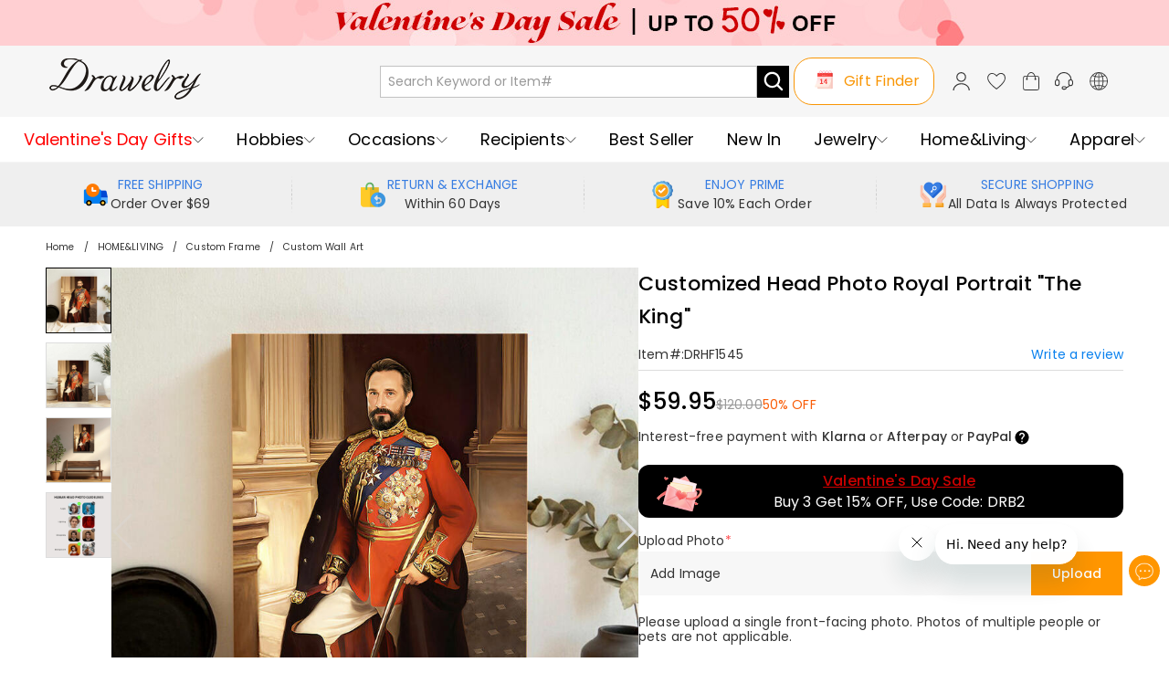

--- FILE ---
content_type: text/css; charset=UTF-8
request_url: https://www.drawelry.com/_next/static/css/15511b8d94e0364c.css
body_size: -640
content:
.drawelry_productPageDrawelry__Q6eos .drawelry_categorySaleRules__qo4aY{margin-bottom:10px}@media(min-width:768px)and (orientation:landscape){.drawelry_productPageDrawelry__Q6eos .drawelry_categorySaleRules__qo4aY{margin-bottom:20px}}

--- FILE ---
content_type: text/css; charset=UTF-8
request_url: https://www.drawelry.com/_next/static/css/ab91403f20872791.css
body_size: -427
content:
.write_write__MP2aR{margin-bottom:20px;line-height:1.2}

--- FILE ---
content_type: text/css; charset=UTF-8
request_url: https://www.drawelry.com/_next/static/css/cc8cf39a249d3495.css
body_size: 2650
content:
.tabs_tabs__DRQ6Q{position:relative;--jui-tabs-scroll-button-width:24px}.tabs_tabs__DRQ6Q .tabs_scrollButton__20EGI{display:none;cursor:pointer;padding:0;width:var(--jui-tabs-scroll-button-width,24px);height:100%;overflow:hidden;-ms-flex-item-align:stretch;align-self:stretch;position:absolute;z-index:1;border-radius:0}.tabs_tabs__DRQ6Q .tabs_scrollLeftButton__OlP99{left:0}.tabs_tabs__DRQ6Q .tabs_scrollRightButton__jCfJv{right:0}.tabs_tabs__DRQ6Q.tabs_scrollable__jyWrI{display:-ms-flexbox;display:flex;-ms-flex-align:center;align-items:center}.tabs_tabs__DRQ6Q.tabs_scrollable__jyWrI .tabs_scroller__EtQFW{-ms-flex:1 1;flex:1 1}.tabs_tabs__DRQ6Q.tabs_scrollable__jyWrI .tabs_scrollButton__20EGI{display:block}.tabs_tabs__DRQ6Q.tabs_hasScrollButton__JuMhL .tabs_scroller__EtQFW{margin-left:var(--jui-tabs-scroll-button-width,24px);margin-right:var(--jui-tabs-scroll-button-width,24px)}.tabs_tabList__bNSzt{white-space:nowrap}.tabs_tabItem__j68HQ{padding:8px 15px;display:-ms-inline-flexbox;display:inline-flex;-ms-flex-align:center;align-items:center;height:100%}.tabs_indicator__kNmLr{position:absolute;top:100%;left:0;height:2px;background-color:currentColor}.tabs_scroller__EtQFW{overflow:auto;position:relative}.tabs_scroller__EtQFW::-webkit-scrollbar{display:none}.tabs_fullWidth__NJz1w .tabs_tabList__bNSzt{display:-ms-flexbox;display:flex;-ms-flex-align:center;align-items:center}.tabs_fullWidth__NJz1w .tabs_tabItem__j68HQ{-ms-flex:1 1;flex:1 1}.tabs_centered__8h3ry [class~=jui-tabs-list]{display:-ms-flexbox;display:flex;-ms-flex-align:center;align-items:center;-ms-flex-pack:center;justify-content:center}.views_views__wZwHL{position:relative}.views_views__wZwHL.views_viewsKeepMounted__wBsh0 .views_view__c_LVN{position:absolute;top:0;left:0;width:100%;z-index:-1;opacity:0;pointer-events:none}.views_views__wZwHL.views_viewsKeepMounted__wBsh0 .views_view__c_LVN.views_active__P70bm{position:relative;z-index:1;opacity:1;pointer-events:auto}body .review-dialog_dialog__ofU7R>[class*=MuiDialog-container]>[class*=MuiDialog-paper]{width:100%;margin:0!important;max-width:none}body .review-dialog_dialog__ofU7R [class~=MuiPaper-root]{border-radius:0}body .review-dialog_dialog__ofU7R .review-dialog_dialogContent__UDCSu{position:relative;height:100vh;background-color:#fff}body .review-dialog_dialog__ofU7R .review-dialog_dialogContent__UDCSu .review-dialog_dialogHeader__I_efI .review-dialog_closeDialogButton__HIc9U{position:fixed;top:0;right:0;z-index:100;color:#fff}body .review-dialog_dialog__ofU7R .review-dialog_dialogContent__UDCSu .review-dialog_dialogBody__9fFlI{position:relative}body .review-dialog_dialog__ofU7R .review-dialog_dialogContent__UDCSu .review-dialog_dialogBody__9fFlI .review-dialog_reviewContent__WQm8u{display:-ms-flexbox;display:flex;-ms-flex-direction:column;flex-direction:column}body .review-dialog_dialog__ofU7R .review-dialog_dialogContent__UDCSu .review-dialog_dialogBody__9fFlI .review-dialog_reviewContent__WQm8u .review-dialog_reviewImage__pPqwR{position:relative;width:100%;background-color:#000}body .review-dialog_dialog__ofU7R .review-dialog_dialogContent__UDCSu .review-dialog_dialogBody__9fFlI .review-dialog_reviewContent__WQm8u .review-dialog_reviewImage__pPqwR .review-dialog_reviewGalleryPagination__lLx5V{position:fixed;top:0;left:0;background-color:#000;color:#fff;border-radius:12px;padding:0 7px;line-height:22px;margin:5px;z-index:9}body .review-dialog_dialog__ofU7R .review-dialog_dialogContent__UDCSu .review-dialog_dialogBody__9fFlI .review-dialog_reviewContent__WQm8u .review-dialog_reviewInfo__VvOrj{padding:35px 20px}body .review-dialog_dialog__ofU7R .review-dialog_dialogContent__UDCSu .review-dialog_dialogBody__9fFlI .review-dialog_reviewContent__WQm8u .review-dialog_reviewInfo__VvOrj .review-dialog_product__UvXi5{display:-ms-flexbox;display:flex;gap:10px;-ms-flex-align:center;align-items:center;margin-bottom:30px}body .review-dialog_dialog__ofU7R .review-dialog_dialogContent__UDCSu .review-dialog_dialogBody__9fFlI .review-dialog_reviewContent__WQm8u .review-dialog_reviewInfo__VvOrj .review-dialog_product__UvXi5 .review-dialog_productImage__3A_eY{width:120px;height:120px;border-radius:3px;border:1px solid #e8e8e8}body .review-dialog_dialog__ofU7R .review-dialog_dialogContent__UDCSu .review-dialog_dialogBody__9fFlI .review-dialog_reviewContent__WQm8u .review-dialog_reviewInfo__VvOrj .review-dialog_product__UvXi5 .review-dialog_productContent__IkzGh{-ms-flex:1 1;flex:1 1;margin:7px 0;font-weight:700;font-size:12px;line-height:1.5}body .review-dialog_dialog__ofU7R .review-dialog_dialogContent__UDCSu .review-dialog_dialogBody__9fFlI .review-dialog_reviewContent__WQm8u .review-dialog_reviewInfo__VvOrj .review-dialog_product__UvXi5 .review-dialog_productContent__IkzGh .review-dialog_title__FzwEt{margin-bottom:10px}body .review-dialog_dialog__ofU7R .review-dialog_dialogContent__UDCSu .review-dialog_dialogBody__9fFlI .review-dialog_reviewContent__WQm8u .review-dialog_reviewInfo__VvOrj .review-dialog_review__E7aTo{display:-ms-flexbox;display:flex;-ms-flex-align:start;align-items:flex-start;gap:8px}body .review-dialog_dialog__ofU7R .review-dialog_dialogContent__UDCSu .review-dialog_dialogBody__9fFlI .review-dialog_reviewContent__WQm8u .review-dialog_reviewInfo__VvOrj .review-dialog_review__E7aTo .review-dialog_avatar__Tv9rO{width:45px;height:45px;line-height:45px;text-align:center;background-color:#000;color:#fff;border-radius:1000px;font-size:20px;text-transform:uppercase}body .review-dialog_dialog__ofU7R .review-dialog_dialogContent__UDCSu .review-dialog_dialogBody__9fFlI .review-dialog_reviewContent__WQm8u .review-dialog_reviewInfo__VvOrj .review-dialog_review__E7aTo .review-dialog_reviewText__o_r_Y{-ms-flex:1 1;flex:1 1}body .review-dialog_dialog__ofU7R .review-dialog_dialogContent__UDCSu .review-dialog_dialogBody__9fFlI .review-dialog_reviewContent__WQm8u .review-dialog_reviewInfo__VvOrj .review-dialog_review__E7aTo .review-dialog_reviewText__o_r_Y .review-dialog_nickname__f3WRQ{color:#000;font-weight:700;margin-bottom:30px}body .review-dialog_dialog__ofU7R .review-dialog_dialogContent__UDCSu .review-dialog_dialogBody__9fFlI .review-dialog_reviewContent__WQm8u .review-dialog_navButton__JRAGF{position:fixed;top:50%;color:#fff;-webkit-transform:translateY(-50%);transform:translateY(-50%)}body .review-dialog_dialog__ofU7R .review-dialog_dialogContent__UDCSu .review-dialog_dialogBody__9fFlI .review-dialog_reviewContent__WQm8u .review-dialog_navButton__JRAGF[class*=button_disabled]{color:#ccc;opacity:.5;cursor:not-allowed;pointer-events:auto}body .review-dialog_dialog__ofU7R .review-dialog_dialogContent__UDCSu .review-dialog_dialogBody__9fFlI .review-dialog_reviewContent__WQm8u .review-dialog_navButton__JRAGF.review-dialog_navButtonPrev__2OVbP{left:0}body .review-dialog_dialog__ofU7R .review-dialog_dialogContent__UDCSu .review-dialog_dialogBody__9fFlI .review-dialog_reviewContent__WQm8u .review-dialog_navButton__JRAGF.review-dialog_navButtonNext__D4Xmx{right:0}@media(min-width:768px)and (orientation:landscape){body .review-dialog_dialog__ofU7R>[class*=MuiDialog-container]>[class*=MuiDialog-paper]{width:auto}body .review-dialog_dialog__ofU7R [class~=MuiPaper-root]{border-radius:4px}body .review-dialog_dialog__ofU7R .review-dialog_dialogContent__UDCSu{height:auto}body .review-dialog_dialog__ofU7R .review-dialog_dialogContent__UDCSu .review-dialog_dialogHeader__I_efI .review-dialog_closeDialogButton__HIc9U{position:absolute;color:#000}body .review-dialog_dialog__ofU7R .review-dialog_dialogContent__UDCSu .review-dialog_dialogBody__9fFlI .review-dialog_reviewContent__WQm8u{-ms-flex-direction:row;flex-direction:row}body .review-dialog_dialog__ofU7R .review-dialog_dialogContent__UDCSu .review-dialog_dialogBody__9fFlI .review-dialog_reviewContent__WQm8u .review-dialog_reviewImage__pPqwR{width:600px;height:600px}body .review-dialog_dialog__ofU7R .review-dialog_dialogContent__UDCSu .review-dialog_dialogBody__9fFlI .review-dialog_reviewContent__WQm8u .review-dialog_reviewImage__pPqwR .review-dialog_reviewGalleryPagination__lLx5V{position:absolute;left:auto;right:0}body .review-dialog_dialog__ofU7R .review-dialog_dialogContent__UDCSu .review-dialog_dialogBody__9fFlI .review-dialog_reviewContent__WQm8u .review-dialog_reviewInfo__VvOrj{width:560px;padding:35px 30px}body .review-dialog_dialog__ofU7R .review-dialog_dialogContent__UDCSu .review-dialog_dialogBody__9fFlI .review-dialog_reviewContent__WQm8u .review-dialog_reviewInfo__VvOrj .review-dialog_product__UvXi5 .review-dialog_productImage__3A_eY{width:150px;height:150px}body .review-dialog_dialog__ofU7R .review-dialog_dialogContent__UDCSu .review-dialog_dialogBody__9fFlI .review-dialog_reviewContent__WQm8u .review-dialog_reviewInfo__VvOrj .review-dialog_product__UvXi5 .review-dialog_productContent__IkzGh{font-size:14px}body .review-dialog_dialog__ofU7R .review-dialog_dialogContent__UDCSu .review-dialog_dialogBody__9fFlI .review-dialog_reviewContent__WQm8u .review-dialog_reviewInfo__VvOrj .review-dialog_product__UvXi5 .review-dialog_productContent__IkzGh .review-dialog_title__FzwEt{margin-bottom:10px}body .review-dialog_dialog__ofU7R .review-dialog_dialogContent__UDCSu .review-dialog_dialogBody__9fFlI .review-dialog_reviewContent__WQm8u .review-dialog_reviewInfo__VvOrj .review-dialog_review__E7aTo .review-dialog_reviewText__o_r_Y .review-dialog_content__wd3CB{max-height:295px;overflow-y:auto}body .review-dialog_dialog__ofU7R .review-dialog_dialogContent__UDCSu .review-dialog_dialogBody__9fFlI .review-dialog_reviewContent__WQm8u .review-dialog_reviewInfo__VvOrj .review-dialog_review__E7aTo .review-dialog_reviewText__o_r_Y .review-dialog_content__wd3CB::-webkit-scrollbar{width:6px}body .review-dialog_dialog__ofU7R .review-dialog_dialogContent__UDCSu .review-dialog_dialogBody__9fFlI .review-dialog_reviewContent__WQm8u .review-dialog_reviewInfo__VvOrj .review-dialog_review__E7aTo .review-dialog_reviewText__o_r_Y .review-dialog_content__wd3CB::-webkit-scrollbar-thumb{background-color:#e0e0e0;border-radius:3px}body .review-dialog_dialog__ofU7R .review-dialog_dialogContent__UDCSu .review-dialog_dialogBody__9fFlI .review-dialog_reviewContent__WQm8u .review-dialog_navButton__JRAGF{position:absolute}}.top-reviews_container__0Zmts{width:100%;overflow:hidden}.top-reviews_container__0Zmts.top-reviews_navigation__p55sU{--swiper-navigation-size:20px;--swiper-navigation-sides-offset:0;--swiper-theme-color:#333;position:relative;padding:0 5.0666666667vw}.top-reviews_container__0Zmts .top-reviews_thumbnail__lARr9{cursor:pointer;overflow:hidden}@media(min-width:768px)and (orientation:landscape){.top-reviews_container__0Zmts{padding:0 30px}}.select_select__OocF2 select{padding-right:24px}.select_select__OocF2 select:disabled{cursor:not-allowed;background-color:#e9e9e9;opacity:.6}.review-filter_container__felgr{display:-ms-flexbox;display:flex;-ms-flex-align:center;align-items:center}.review-filter_container__felgr>*{margin-top:-2px}.review-filter_container__felgr .review-filter_ratingFilter__FRcla,.review-filter_container__felgr .review-filter_sortFilter__dbiF6{position:relative;top:2px}.review-filter_container__felgr .review-filter_ratingFilter__FRcla label,.review-filter_container__felgr .review-filter_sortFilter__dbiF6 label{display:none}.review-filter_container__felgr .review-filter_ratingFilter__FRcla select,.review-filter_container__felgr .review-filter_sortFilter__dbiF6 select{border-color:transparent}@media(min-width:768px)and (orientation:landscape){.review-filter_container__felgr{-ms-flex:none;flex:none}.review-filter_container__felgr,.review-filter_container__felgr>*{display:-ms-flexbox;display:flex;-ms-flex-align:center;align-items:center;gap:10px}.review-filter_container__felgr>*{white-space:nowrap}.review-filter_container__felgr .review-filter_ratingFilter__FRcla,.review-filter_container__felgr .review-filter_sortFilter__dbiF6{display:-ms-flexbox;display:flex;top:0}.review-filter_container__felgr .review-filter_ratingFilter__FRcla label,.review-filter_container__felgr .review-filter_sortFilter__dbiF6 label{display:block}.review-filter_container__felgr .review-filter_ratingFilter__FRcla select,.review-filter_container__felgr .review-filter_sortFilter__dbiF6 select{border-color:#c2c2c2}}.pagination-item_item__1cwQX{-webkit-user-select:none;-moz-user-select:none;-ms-user-select:none;user-select:none;cursor:pointer;width:32px;height:32px;display:-ms-flexbox;display:flex;-ms-flex-align:center;align-items:center;-ms-flex-pack:center;justify-content:center;-webkit-transition:color .25s cubic-bezier(.4,0,.2,1) 0ms,background-color .25s cubic-bezier(.4,0,.2,1) 0ms;transition:color .25s cubic-bezier(.4,0,.2,1) 0ms,background-color .25s cubic-bezier(.4,0,.2,1) 0ms}.pagination-item_selected__3t7_u{color:#fff;background-color:#1976d2;cursor:default}.pagination-item_ellipsis__YjIJj{background-color:transparent}.pagination-item_disabled__sgjYn{opacity:.38;cursor:not-allowed}.pagination_pagination__SRlvA{display:-ms-flexbox;display:flex;-ms-flex-align:center;align-items:center;-ms-flex-pack:center;justify-content:center;gap:6px}.pagination_pagination__RUsgT [class~=selected]{color:var(--theme-pagination-primary-color);background-color:var(--theme-pagination-primary-background)}.review-list_reviewList__RMpUM{color:#666}.review-list_reviewList__RMpUM>li{padding:10px;border-bottom:1px solid #ddd}.review-list_reviewList__RMpUM>li .review-list_reviewContent__nuMkx{display:-ms-flexbox;display:flex;-ms-flex-align:start;align-items:flex-start;-ms-flex-wrap:wrap;flex-wrap:wrap;-ms-flex-direction:column;flex-direction:column;position:relative;gap:5px}.review-list_reviewList__RMpUM>li .review-list_reviewContent__nuMkx .review-list_userInfo__MOXb8 .review-list_avatar__P5b0L{position:relative;width:45px;height:45px;display:none}.review-list_reviewList__RMpUM>li .review-list_reviewContent__nuMkx .review-list_userInfo__MOXb8 .review-list_avatar__P5b0L .review-list_letterAvatar__sDHyf{width:100%;height:100%;line-height:45px;text-align:center;background-color:#000;color:#fff;border-radius:1000px;font-size:20px;text-transform:uppercase}.review-list_reviewList__RMpUM>li .review-list_reviewContent__nuMkx .review-list_userInfo__MOXb8 .review-list_avatar__P5b0L .review-list_avatarIcon__8Q3aZ{color:#04bd38;font-size:16px;position:absolute;right:0;bottom:0;background-color:#fff;border-radius:1000px}.review-list_reviewList__RMpUM>li .review-list_reviewContent__nuMkx .review-list_userInfo__MOXb8 .review-list_nickname__Dz_aD{color:#000;font-weight:700;overflow:hidden}.review-list_reviewList__RMpUM>li .review-list_reviewContent__nuMkx .review-list_gallery__Bn00i{width:100%;-ms-flex:1 1;flex:1 1;display:grid;grid-template-columns:repeat(3,minmax(80px,auto));grid-gap:10px;gap:10px}.review-list_reviewList__RMpUM>li .review-list_reviewContent__nuMkx .review-list_publishTime__5ghar{position:absolute;top:0;right:0;color:#999;font-size:75%;line-height:21px}@media(min-width:768px)and (orientation:landscape){.review-list_reviewList__RMpUM>li{padding-left:0;padding-right:0}.review-list_reviewList__RMpUM>li .review-list_reviewContent__nuMkx{-ms-flex-wrap:nowrap;flex-wrap:nowrap;-ms-flex-pack:justify;justify-content:space-between;-ms-flex-direction:row;flex-direction:row;gap:10px}.review-list_reviewList__RMpUM>li .review-list_reviewContent__nuMkx .review-list_userInfo__MOXb8{min-width:120px;-ms-flex-negative:0;flex-shrink:0}.review-list_reviewList__RMpUM>li .review-list_reviewContent__nuMkx .review-list_userInfo__MOXb8 .review-list_avatar__P5b0L{display:block}.review-list_reviewList__RMpUM>li .review-list_reviewContent__nuMkx .review-list_content__1V32F{margin-bottom:0;-ms-flex:1 1;flex:1 1}.review-list_reviewList__RMpUM>li .review-list_reviewContent__nuMkx .review-list_gallery__Bn00i{display:-ms-flexbox;display:flex;-ms-flex-wrap:wrap;flex-wrap:wrap;margin:0;gap:10px}.review-list_reviewList__RMpUM>li .review-list_reviewContent__nuMkx .review-list_gallery__Bn00i .review-list_galleryItem__sC1r_{width:138px;height:138px;position:relative;padding:0;cursor:pointer}.review-list_reviewList__RMpUM>li .review-list_reviewContent__nuMkx .review-list_gallery__Bn00i .review-list_galleryItem__sC1r_>*{padding:0}.review-list_reviewList__RMpUM>li .review-list_reviewContent__nuMkx .review-list_publishTime__5ghar{float:right;position:static;text-align:right;white-space:nowrap}}@media(min-width:1280px){.review-list_gallery__Bn00i{min-width:582px}}@media(min-width:1023px)and (max-width:1279px){.review-list_gallery__Bn00i{width:auto;min-width:434px}}@media(min-width:424px)and (max-width:1024px){.review-list_gallery__Bn00i{grid-template-columns:repeat(auto-fill,128px)}}.drawelry_tab__8AazL [class~=MuiTabs-scroller] [class~=MuiTabs-flexContainer]>button{font-size:125%;color:var(--theme-button-default-color);background:var(--theme-button-default-background)}.drawelry_tab__8AazL [class~=MuiTabs-scroller] [class~=MuiTabs-flexContainer]>button[class*=Mui-selected]{color:var(--theme-button-primary-color);background:var(--theme-button-primary-background)}.drawelry_tab__8AazL [class*=MuiTabs-indicator]{display:none}.drawelry_tab__8AazL [class*=MuiTabPanel-root]{padding:0}.drawelry_header__nHN7e{margin:20px 0 0;padding:20px 10px;background-color:#f8f8f8;display:-ms-flexbox;display:flex;-ms-flex-align:center;align-items:center;-ms-flex-pack:justify;justify-content:space-between;-ms-flex-wrap:wrap;flex-wrap:wrap;gap:18px 30px}.drawelry_ratingLabel__wWNgv{font-size:16px;margin-bottom:3px;padding-left:4px}.drawelry_ratingValue__4a6x_{color:#ffbc31;font-size:22px;font-weight:700}.drawelry_ratingControl__zdYQy{display:-ms-flexbox;display:flex;-ms-flex-align:center;align-items:center;gap:10px}.drawelry_headerActions__Z5lVR{-ms-flex:1 1;flex:1 1;display:-ms-flexbox;display:flex;-ms-flex-direction:column;flex-direction:column;-ms-flex-wrap:nowrap;flex-wrap:nowrap;gap:10px}.drawelry_headerActions__Z5lVR>button{white-space:nowrap;font-size:14px;gap:5px;-ms-flex-pack:center;justify-content:center;padding-left:0;padding-right:0}.drawelry_headerActions__Z5lVR>button svg{font-size:120%}.drawelry_subTabBox__qmhaq{position:relative;display:-ms-flexbox;display:flex;-ms-flex-align:center;align-items:center;-ms-flex-pack:justify;justify-content:space-between;border-bottom:1px solid #ddd}.drawelry_subTabBox__qmhaq [class*=MuiTab-root]{padding:5px 10px;-ms-flex-direction:row;flex-direction:row;-ms-flex-wrap:nowrap;flex-wrap:nowrap;gap:3px}.drawelry_avatar__RO8eg{position:relative;width:45px;height:45px;display:none}.drawelry_letterAvatar__fnWmP{width:100%;height:100%;line-height:45px;text-align:center;background-color:#000;color:#fff;border-radius:1000px;font-size:20px;text-transform:uppercase}.drawelry_nickname__weSUq{color:#000;font-weight:700;overflow:hidden}.drawelry_publishTime__mw1vx{position:absolute;top:0;right:0;color:#999;font-size:75%;line-height:21px}.drawelry_pagination__rZrEf{padding:20px 0}.drawelry_questionList__r90oZ{font-family:sans-serif}.drawelry_questionList__r90oZ>li{padding:20px 10px;border-bottom:1px solid #ddd;position:relative}.drawelry_questionList__r90oZ>li>div{display:-ms-flexbox;display:flex}.drawelry_questionList__r90oZ>li>div [class*=userInfo]{-ms-flex:1 1;flex:1 1;-ms-flex-align:baseline;align-items:baseline}.drawelry_questionList__r90oZ>li>div [class*=nickname]{font-size:125%;font-weight:700}.drawelry_questionList__r90oZ>li [class*=publishTime]{position:absolute;top:24px;right:10px}.drawelry_question___Ca7V{margin-bottom:10px;display:-ms-flexbox;display:flex;gap:10px}.drawelry_questionReply__nvUE4{-ms-flex-align:center;align-items:center}.drawelry_questionReplyContent__IM_wk{display:block}.drawelry_questionContent__WuXAi>strong:first-child,.drawelry_questionReplyContent__IM_wk>strong:first-child{float:left;margin-right:5px}.drawelry_listEmpty__ovCbq{text-align:center;padding:20px;min-height:100px}.drawelry_listEmpty__ovCbq button{background-color:var(--product-extend-info-list-empty-primary-color,var(--jui-primary-color))}.drawelry_listEmpty__ovCbq button:not(.drawelry_disabled__YVTkK):hover{background:var(--product-extend-info-list-empty-hover-primary-color,#ffad3a)}.drawelry_subTabsContainer__6Anq8{display:-ms-flexbox;display:flex;-ms-flex-align:center;align-items:center;-ms-flex-pack:justify;justify-content:space-between}@media(min-width:768px)and (orientation:landscape){.drawelry_header__nHN7e{padding:40px 20px 40px 30px;margin:30px 0;-ms-flex-wrap:nowrap;flex-wrap:nowrap;-webkit-column-gap:30px;-moz-column-gap:30px;column-gap:30px}.drawelry_headerActions__Z5lVR{-ms-flex:none;flex:none;width:auto}.drawelry_headerActions__Z5lVR>button{font-size:16px;padding-left:21px;padding-right:21px}.drawelry_subTabBox__qmhaq [class*=MuiTab-root]{padding:12px 16px}.drawelry_avatar__RO8eg{display:block}.drawelry_publishTime__mw1vx{float:right;position:static;margin-top:15px;text-align:right;white-space:nowrap}.drawelry_pagination__rZrEf{padding:30px 0}.drawelry_questionList__r90oZ{font-family:sans-serif}.drawelry_questionList__r90oZ>li{padding:20px 0;border-bottom:1px solid #ddd;position:relative}.drawelry_questionList__r90oZ>li>div{display:-ms-flexbox;display:flex}.drawelry_questionList__r90oZ>li>div [class*=userInfo]{-ms-flex:1 1;flex:1 1;-ms-flex-align:baseline;align-items:baseline}.drawelry_questionList__r90oZ>li>div [class*=nickname]{font-size:125%;font-weight:700}.drawelry_questionList__r90oZ>li [class*=publishTime]{position:absolute;top:9px;right:0}.drawelry_questionContent__WuXAi{font-weight:700;display:-ms-flexbox;display:flex;gap:5px}.drawelry_questionReply__nvUE4{-ms-flex-align:center;align-items:center;gap:10px}.drawelry_questionReply__nvUE4 [class*=nickname]{display:none}.drawelry_questionReplyContent__IM_wk{display:-ms-flexbox;display:flex;gap:5px}}

--- FILE ---
content_type: application/javascript; charset=UTF-8
request_url: https://www.drawelry.com/_next/static/chunks/72901.fd2b8c1efe3abd75.js
body_size: 5330
content:
(self.webpackChunk_N_E=self.webpackChunk_N_E||[]).push([[72901],{16882:function(e,t,n){"use strict";var r=n(59499),a=n(4730),i=n(88128),o=n(67294),c=n(91296),u=n.n(c),s=n(85893),l=["children","intervalTime","onClick","disabled"];function p(e,t){var n=Object.keys(e);if(Object.getOwnPropertySymbols){var r=Object.getOwnPropertySymbols(e);t&&(r=r.filter((function(t){return Object.getOwnPropertyDescriptor(e,t).enumerable}))),n.push.apply(n,r)}return n}function d(e){for(var t=1;t<arguments.length;t++){var n=null!=arguments[t]?arguments[t]:{};t%2?p(Object(n),!0).forEach((function(t){(0,r.Z)(e,t,n[t])})):Object.getOwnPropertyDescriptors?Object.defineProperties(e,Object.getOwnPropertyDescriptors(n)):p(Object(n)).forEach((function(t){Object.defineProperty(e,t,Object.getOwnPropertyDescriptor(n,t))}))}return e}function f(e,t){var n=e.children,r=e.intervalTime,c=void 0===r?100:r,p=e.onClick,f=e.disabled,v=(0,a.Z)(e,l),g=(0,o.useState)(!1),m=g[0],h=g[1],b=(0,o.useState)(0),_=b[0],x=b[1],w=(0,o.useRef)(),y=(0,o.useMemo)((function(){return u()((function(e){j.current.start(),j.current.onClick(e)}),300,{leading:!0,trailing:!1})}),[]),j=(0,o.useRef)({});return j.current=d(d({},j.current),{},{start:function(){h(!0),x(0),clearInterval(j.current.intervalId),j.current.intervalId=setInterval((function(){x((function(e){return e>=99?(clearInterval(j.current.intervalId),99):e+1}))}),c)},stop:function(){clearInterval(j.current.intervalId),h(!1),x(0)},onClick:p}),(0,o.useImperativeHandle)(t,(function(){return w.current.start=function(){j.current.start()},w.current.stop=function(){j.current.stop()},w.current}),[]),(0,o.useEffect)((function(){return function(){clearInterval(j.current.intervalId)}}),[]),(0,s.jsx)(i.Z,d(d({},v),{},{ref:w,disabled:null!==f&&void 0!==f?f:m,onClick:y,children:m?(0,s.jsx)("strong",{children:"".concat(_,"%")}):(0,s.jsx)("span",{children:n})}))}f=(0,o.forwardRef)(f),t.Z=f},72901:function(e,t,n){"use strict";n.r(t),n.d(t,{default:function(){return J}});var r=n(4730),a=n(50029),i=n(59499),o=n(17674),c=n(87794),u=n.n(c),s=n(46459),l=n.n(s),p=n(88128),d=n(39016),f=n(67294),v=(n(43234),n(74324)),g=n.n(v),m=n(69738),h=n(64312),b=n(60577),_=n(39837),x=n(7635),w=n(9669),y=n.n(w),j=n(40785),O=Object.freeze({getPiapiConfig:"https://pwa.bizseas.com/fdc/rest/v1/config/:id",sendPiapiBalanceNotification:"https://pwa.bizseas.com/fdc/rest/v1/config/notification/:id"}),k=Object.freeze({id:"face-swap",getPiapiConfig:function(){var e=x.Z.setPathParams(O.getPiapiConfig,{id:this.id});return j.Z.get(e)},sendPiapiBalanceNotification:function(e){var t=x.Z.setPathParams(O.sendPiapiBalanceNotification,{id:this.id});return j.Z.post(t,e)}}),C=y().create({}),Z=function(){var e=(0,a.Z)(u().mark((function e(){var t,n,r,a,i,c,s,l,p,d,f;return u().wrap((function(e){for(;;)switch(e.prev=e.next){case 0:return e.next=2,Promise.allSettled([k.getPiapiConfig().then((function(e){return e.data})),C.get("/api/third-party/piapi/balance").then((function(e){return e.data}))]);case 2:if(t=e.sent,n=(0,o.Z)(t,2),r=n[0].value,a=n[1].value,!r.success||!a.success){e.next=13;break}if(s=null===(i=a.data)||void 0===i||null===(c=i.data)||void 0===c?void 0:c.equivalent_in_usd,l=r.data||{},p=l.data,d=l.notification,f=new Date((void 0===d?{}:d).lastTime||0),!(s<p.balanceAlertThreshold&&Date.now()-f.getTime()>60*p.alertInterval*1e3)){e.next=13;break}return e.next=13,k.sendPiapiBalanceNotification({balance:s});case 13:case"end":return e.stop()}}),e)})));return function(){return e.apply(this,arguments)}}();function P(e,t){var n=Object.keys(e);if(Object.getOwnPropertySymbols){var r=Object.getOwnPropertySymbols(e);t&&(r=r.filter((function(t){return Object.getOwnPropertyDescriptor(e,t).enumerable}))),n.push.apply(n,r)}return n}function S(e){for(var t=1;t<arguments.length;t++){var n=null!=arguments[t]?arguments[t]:{};t%2?P(Object(n),!0).forEach((function(t){(0,i.Z)(e,t,n[t])})):Object.getOwnPropertyDescriptors?Object.defineProperties(e,Object.getOwnPropertyDescriptors(n)):P(Object(n)).forEach((function(t){Object.defineProperty(e,t,Object.getOwnPropertyDescriptor(n,t))}))}return e}var I=n(94184),D=n.n(I),T=n(88921),N=n(57206),E=n(17166),B=n(69664),F=n(45329),U=n(18380),L=n(75333),M=n(64709),R=n(25715),A=n(88114),W=n(22550),V=n(27314),z=n(73056),G=n(16882),q=n(85893),Q=["option","index","checked"],Y=["dataUrl"];function K(e,t){var n=Object.keys(e);if(Object.getOwnPropertySymbols){var r=Object.getOwnPropertySymbols(e);t&&(r=r.filter((function(t){return Object.getOwnPropertyDescriptor(e,t).enumerable}))),n.push.apply(n,r)}return n}function H(e){for(var t=1;t<arguments.length;t++){var n=null!=arguments[t]?arguments[t]:{};t%2?K(Object(n),!0).forEach((function(t){(0,i.Z)(e,t,n[t])})):Object.getOwnPropertyDescriptors?Object.defineProperties(e,Object.getOwnPropertyDescriptors(n)):K(Object(n)).forEach((function(t){Object.defineProperty(e,t,Object.getOwnPropertyDescriptor(n,t))}))}return e}var X={drag:l().cropDrag};function J(e){var t,n=e.defaultValue,c=e.data,s=e.name,v=e.onChange,x=e.setErrorMessage,w=e.renderPreview,y=b.Z.isMobile,j=(null===c||void 0===c?void 0:c.style)===m.default.CropStyle.Drag,O=(0,f.useState)(!1),k=O[0],C=O[1],P=(0,f.useState)(!1),I=P[0],K=P[1],J=(0,f.useState)(null),$=J[0],ee=J[1],te=(0,f.useState)(null),ne=te[0],re=te[1],ae=(0,f.useState)(!1),ie=ae[0],oe=ae[1],ce=(0,f.useState)(!1),ue=(ce[0],ce[1]),se=(0,f.useState)(!1),le=se[0],pe=se[1],de=(0,f.useState)(j),fe=de[0],ve=de[1],ge=(0,f.useState)(h.Z.getImageSrc(null===n||void 0===n?void 0:n.composite_image)),me=ge[0],he=ge[1],be=(0,f.useState)(0),_e=(be[0],be[1],(0,U.UD)()),xe=(0,U.a7)(m.default.i18nNamespace.FrontendClient).t,we=(0,E.v)({isMobile:y,style:null===c||void 0===c?void 0:c.style,crop_info:null===c||void 0===c?void 0:c.crop_info}),ye=we.imageRef,je=we.cropper,Oe=we.cropperRef,ke=we.initCropper,Ce=we.handleCropperUpload,Ze=function(e){var t=e.t,n=e.message,r=e.dialogOpen,i=e.setLoading,o=e.setSelectedImage,c=e.setDialogConfirmLoading,s=e.initProgress,l=e.clearSubmitProgress,p=(0,f.useRef)({dialogOpen:r,timer:null});function d(e){return v.apply(this,arguments)}function v(){return(v=(0,a.Z)(u().mark((function e(t){var n;return u().wrap((function(e){for(;;)switch(e.prev=e.next){case 0:return e.next=2,_.Z.upload({file:t,name:"composite_image"}).then((function(e){var t;return null===(t=e.data.data)||void 0===t?void 0:t.path}));case 2:return n=e.sent,e.abrupt("return",h.Z.getImageSrc(n));case 4:case"end":return e.stop()}}),e)})))).apply(this,arguments)}p.current=S(S({},p.current),{},{dialogOpen:r,endTask:x});var g=function(){var e=(0,a.Z)(u().mark((function e(r){var a,o,l,p,f;return u().wrap((function(e){for(;;)switch(e.prev=e.next){case 0:return a=r.file,o=r.target_image,e.prev=1,s(),i(!0),c(!0),e.next=7,d(a);case 7:return l=e.sent,e.next=10,_.Z.createFaceSwapTask({data:{target_image:o,swap_image:l}}).then((function(e){return e.data}));case 10:(null===(p=e.sent)||void 0===p?void 0:p.status)===m.default.ApiStatus.Success?b(null===(f=p.data)||void 0===f?void 0:f.task_id):(x(),n.error((null===p||void 0===p?void 0:p.message)||t("Error"))),e.next=17;break;case 14:e.prev=14,e.t0=e.catch(1),x();case 17:return e.prev=17,Z(),e.finish(17);case 20:case"end":return e.stop()}}),e,null,[[1,14,17,20]])})));return function(t){return e.apply(this,arguments)}}(),b=function e(r){p.current.dialogOpen?p.current.timer=setTimeout((0,a.Z)(u().mark((function a(){var i;return u().wrap((function(a){for(;;)switch(a.prev=a.next){case 0:return a.prev=0,a.next=3,_.Z.getFaceSwapTask({task_id:r}).then((function(e){return e.data.data}));case 3:"completed"===(i=a.sent).status?(o(h.Z.getImageSrc(i.image_url)),x()):"failed"===i.status?(x(),n.error(t("Error"))):e(r),a.next=10;break;case 7:a.prev=7,a.t0=a.catch(0),x();case 10:case"end":return a.stop()}}),a,null,[[0,7]])}))),2e3):x()};function x(){i(!1),c(!1),clearTimeout(p.current.timer),l()}return[g]}({t:xe,message:_e,dialogOpen:I,setLoading:C,setSelectedImage:ee,setDialogConfirmLoading:ue}),Pe=(0,o.Z)(Ze,1)[0],Se=function(e){e.t;var t=e.name,n=e.message,r=e.onChange,i=e.setCanCutDialogOpen,o=e.closeDialog,c=e.setPreviewImage,s=(0,f.useState)("normal"),l=s[0],p=s[1];function d(){return(d=(0,a.Z)(u().mark((function e(t){var n;return u().wrap((function(e){for(;;)switch(e.prev=e.next){case 0:return e.next=2,_.Z.uploadCutoutImage({image_url:t}).then((function(e){var t;return null===(t=e.data.data)||void 0===t?void 0:t.image_url}));case 2:return n=e.sent,e.abrupt("return",n);case 4:case"end":return e.stop()}}),e)})))).apply(this,arguments)}var v=function(){var e=(0,a.Z)(u().mark((function e(a){var s;return u().wrap((function(e){for(;;)switch(e.prev=e.next){case 0:try{s="normal"===l?a.composite_image:a.composite_cut_image,null===r||void 0===r||r({target:{value:S(S({},a),{},{composite_image:s,autoCutImageType:l}),name:t}}),c(s),i(!1),o()}catch(u){n.error(u.message)}case 1:case"end":return e.stop()}}),e)})));return function(t){return e.apply(this,arguments)}}();return[l,function(e){return d.apply(this,arguments)},function(e){p(e)},v]}({t:xe,name:s,message:_e,onChange:v,setCanCutDialogOpen:pe,closeDialog:Qe,setDialogConfirmLoading:ue,setPreviewImage:he}),Ie=(0,o.Z)(Se,4),De=Ie[0],Te=Ie[1],Ne=Ie[2],Ee=(Ie[3],!((null===c||void 0===c?void 0:c.style)===m.default.CropStyle.Normal)),Be=null===c||void 0===c?void 0:c.shadow,Fe=null===c||void 0===c?void 0:c.face_swap,Ue=null===c||void 0===c?void 0:c.can_cut,Le=(0,f.useRef)({});function Me(e){return Re.apply(this,arguments)}function Re(){return(Re=(0,a.Z)(u().mark((function e(t){var n,r,a,i,o;return u().wrap((function(e){for(;;)switch(e.prev=e.next){case 0:return n=t.target.files,r=null===n||void 0===n?void 0:n[0],e.next=4,Ge(n);case 4:if(a=e.sent,!r||0!==(null===a||void 0===a?void 0:a.length)){e.next=28;break}if(K(!0),C(!0),!Fe){e.next=12;break}Pe({file:r,target_image:c.face_swap_image}),e.next=28;break;case 12:return e.next=14,g().sleep();case 14:return e.next=16,(0,A.h)(r);case 16:return i=e.sent,e.next=19,g().readAsDataUrl(i);case 19:if(o=e.sent,!Be){e.next=24;break}return e.next=23,Ae(o);case 23:o=e.sent;case 24:ee(o),re(i),C(!1),Ee&&Promise.resolve().then((function(){ke()}));case 28:t.target.value="",pe(!1);case 30:case"end":return e.stop()}}),e)})))).apply(this,arguments)}function Ae(e){return We.apply(this,arguments)}function We(){return(We=(0,a.Z)(u().mark((function e(t){var n;return u().wrap((function(e){for(;;)switch(e.prev=e.next){case 0:return e.next=2,M.vY.imageShadow(t);case 2:return n=e.sent,e.abrupt("return",n.toDataURL());case 4:case"end":return e.stop()}}),e)})))).apply(this,arguments)}function Ve(e,t){return ze.apply(this,arguments)}function ze(){return(ze=(0,a.Z)(u().mark((function e(t,n){return u().wrap((function(e){for(;;)switch(e.prev=e.next){case 0:return e.abrupt("return",new Promise((function(e,r){try{var a=(0,i.Z)({},s,n);new R.Z(a).validate(t,(function(t){var n;x((null===t||void 0===t||null===(n=t[0])||void 0===n?void 0:n.message)||""),e(null!==t&&void 0!==t?t:[])}))}catch(o){r(o)}})));case 1:case"end":return e.stop()}}),e)})))).apply(this,arguments)}function Ge(e){return qe.apply(this,arguments)}function qe(){return(qe=(0,a.Z)(u().mark((function e(t){var n;return u().wrap((function(e){for(;;)switch(e.prev=e.next){case 0:return n={validator:function(e,t,n){return t.accept=h.Z.defaultAcceptFile,B.Z.uploadValidator(e,t,n)}},e.next=3,Ve((0,i.Z)({},s,t),n);case 3:return e.abrupt("return",e.sent);case 4:case"end":return e.stop()}}),e)})))).apply(this,arguments)}function Qe(){ie&&!Ue||(K(!1),ee(null),pe(!1))}function Ye(){return Ke.apply(this,arguments)}function Ke(){return(Ke=(0,a.Z)(u().mark((function e(){var t,n;return u().wrap((function(e){for(;;)switch(e.prev=e.next){case 0:return t=g().dataUrlToFile({dataURL:$,filename:"composite_image"}),e.next=3,_.Z.upload({file:t,name:"composite_image"}).then((function(e){var t;return null===(t=e.data.data)||void 0===t?void 0:t.path}));case 3:return n=e.sent,e.abrupt("return",{composite_image:n});case 5:case"end":return e.stop()}}),e)})))).apply(this,arguments)}function He(){return Xe.apply(this,arguments)}function Xe(){return(Xe=(0,a.Z)(u().mark((function e(){var t,n,a,i,o,l,p;return u().wrap((function(e){for(;;)switch(e.prev=e.next){case 0:if(e.prev=0,ue(!0),Ue||oe(!0),!v){e.next=38;break}if(n={},a=null,!Ee){e.next=16;break}return e.next=9,Ce({compressedFile:ne});case 9:i=e.sent,o=i.dataUrl,l=(0,r.Z)(i,Y),n=l,a=o,e.next=25;break;case 16:if(!Fe){e.next=21;break}n={composite_image:$},a=$,e.next=25;break;case 21:return e.next=23,Ye();case 23:n=e.sent,a=$;case 25:if((p=h.Z.getImageSrc(null===c||void 0===c||null===(t=c.mask_info)||void 0===t?void 0:t.image))&&(n.mask_image=p),!Ue){e.next=35;break}return e.next=30,Te(h.Z.getImageSrc(n.composite_image));case 30:n.composite_cut_image=e.sent,Le.current.value=n,pe(!0),e.next=38;break;case 35:he(a),v({target:{value:n,name:s}}),Qe();case 38:e.next=43;break;case 40:e.prev=40,e.t0=e.catch(0),_e.error(e.t0.message);case 43:return e.prev=43,Ee&&(null===je||void 0===je||je.enable()),C(!1),ue(!1),oe(!1),e.finish(43);case 49:case"end":return e.stop()}}),e,null,[[0,40,43,49]])})))).apply(this,arguments)}return Le.current=H({},Le.current),(0,f.useEffect)((function(){I&&j&&ve(!0)}),[I,j]),(0,q.jsxs)("div",{children:[w?w({loading:k,dialogOpen:I,closeDialog:Qe,handleChange:Me,handleConfirm:He}):(0,q.jsx)(N.Z,{placeholder:null===c||void 0===c?void 0:c.placeholder,previewImage:h.Z.getImageSrc(me),imageProps:{crossOrigin:Fe?void 0:"anonymous"},children:(0,q.jsxs)(p.Z,{loading:ie,variant:"contained",color:"primary",className:l().uploadButton,children:[(0,q.jsx)("input",{type:"file",accept:"image/*",onChange:Me}),xe("Upload")]})}),(0,q.jsxs)(d.Z,{fullScreen:y,width:y?"100%":"650px",maxWidth:!1,title:xe("DesignYourPhoto"),open:I,onClose:Qe,onAfterOpen:function(){var e,t;null===(e=(t=window).clarity)||void 0===e||e.call(t,"stop")},onAfterClose:function(){var e,t;null===(e=(t=window).clarity)||void 0===e||e.call(t,"start")},children:[(0,q.jsxs)("div",{className:D()("dialog-container",l().uploadDialogContainer,X[null===c||void 0===c?void 0:c.style]),style:{display:le?"none":"block"},children:[(0,q.jsx)(F.Z,{loading:!0,keepMounted:!0,className:l().loading,style:{display:k||fe?"block":"none"}}),(0,q.jsx)("div",{className:"text-center",children:xe(Fe?"CustomPropsUploadPhotoFaceSwapTips":"CustomPropsUploadPhotoTips")}),(0,q.jsx)("div",{className:l().cropperContainer,children:(0,q.jsxs)("div",{ref:Oe,className:l().cropperBox,children:[j?(0,q.jsx)("div",{className:l().maskImage,children:(0,q.jsx)(L.default,{width:600,height:600,quality:100,layout:y?"responsive":"",src:h.Z.getImageSrc(null===c||void 0===c||null===(t=c.mask_info)||void 0===t?void 0:t.image),onLoadingComplete:function(){ve(!1)},onError:function(){_e.error(xe("MaskImageError"))}})}):null,(0,q.jsx)("div",{className:l().cropperImage,children:(0,q.jsx)("img",{ref:ye,src:$,alt:"",onContextMenu:function(e){return e.preventDefault()}})})]})}),Ee&&(0,q.jsx)(T.Z,{cropper:je}),(0,q.jsxs)("div",{className:D()("dialog-actions",l().btnWrapper),children:[(0,q.jsx)(p.Z,{variant:"outlined",onClick:Qe,children:xe("Cancel")}),(0,q.jsx)(G.Z,{onClick:He,children:xe("Confirm")})]})]}),(0,q.jsx)(q.Fragment,{children:le?(0,q.jsxs)("div",{className:D()("dialog-container"),children:[(0,q.jsxs)("div",{className:l().cropperContainer,children:[(0,q.jsx)("div",{className:l().previewImageContainer,children:(0,q.jsx)(V.default,{layout:"horizontal",className:l().radioGroup,options:[{value:"normal",label:xe("UseThisPictureToProduce")},{value:"autoCut",label:xe("UseThisPictureToProduce")}],defaultValue:De,renderOption:function(e){var t,n,a,i,o=e.option,c=e.index,u=e.checked,s=(0,r.Z)(e,Q);return(0,q.jsxs)("div",{className:l().imageContainer,children:[(0,q.jsx)(W.Z,{style:{backgroundColor:"#F7F7F7"},src:"normal"===o.value?h.Z.getImageSrc(null===(t=Le.current)||void 0===t||null===(n=t.value)||void 0===n?void 0:n.composite_image):h.Z.getImageSrc(null===(a=Le.current)||void 0===a||null===(i=a.value)||void 0===i?void 0:i.composite_cut_image),width:y?170:270,height:y?170:270,layout:"fixed"}),(0,q.jsx)("div",{className:l().tips,children:o.label}),(0,q.jsx)(z.Z,H(H({},s),{},{checked:u,value:o.value,disabled:null===o||void 0===o?void 0:o.disabled,label:""}))]},"".concat(o.value,"_").concat(c))},onChange:function(e,t){Ne(t)}})}),(0,q.jsx)("div",{className:l().cutTips,children:xe("FriendlyReminderTips")})]}),(0,q.jsxs)("div",{className:D()("dialog-actions",l().btnWrapper,y?l().mobileBtnWrapper:""),children:[(0,q.jsx)(p.Z,{variant:"outlined",onClick:function(){pe(!1),je.enable()},children:xe("Previous")}),(0,q.jsx)(G.Z,{onClick:He,children:xe("Confirm")})]})]}):null})]})]})}},55295:function(e,t,n){"use strict";var r=n(67294);t.Z=function(e){var t=e.children,n=e.fallback,a=void 0===n?null:n,i=(0,r.useState)(!1),o=i[0],c=i[1];return(0,r.useEffect)((function(){c(!0)}),[]),o?t:a}},22550:function(e,t,n){"use strict";var r=n(59499),a=n(75333),i=n(64312),o=n(99423),c=n(67294),u=n(57156),s=n.n(u),l=n(55295),p=n(94184),d=n.n(p),f=n(85893);function v(e,t){var n=Object.keys(e);if(Object.getOwnPropertySymbols){var r=Object.getOwnPropertySymbols(e);t&&(r=r.filter((function(t){return Object.getOwnPropertyDescriptor(e,t).enumerable}))),n.push.apply(n,r)}return n}function g(e){for(var t=1;t<arguments.length;t++){var n=null!=arguments[t]?arguments[t]:{};t%2?v(Object(n),!0).forEach((function(t){(0,r.Z)(e,t,n[t])})):Object.getOwnPropertyDescriptors?Object.defineProperties(e,Object.getOwnPropertyDescriptors(n)):v(Object(n)).forEach((function(t){Object.defineProperty(e,t,Object.getOwnPropertyDescriptor(n,t))}))}return e}t.Z=function(e){var t=e.src,n=e.originalSrc,r=e.alt,u=e.width,p=void 0===u?50:u,v=e.height,m=void 0===v?50:v,h=e.layout,b=void 0===h?"responsive":h,_=e.objectFit,x=void 0===_?"contain":_,w=e.className,y=e.style,j=e.ImageViewerProps,O=(0,c.useState)(!1),k=O[0],C=O[1];return(0,f.jsxs)(f.Fragment,{children:[(0,f.jsx)("div",{className:d()(s().thumbnail,w),style:y,children:(0,f.jsx)(a.default,{src:i.Z.getImageSrc(t),width:p,height:m,alt:r||"",layout:b,objectFit:x,onClick:function(){C(!0)}})}),(0,f.jsx)(l.Z,{children:(0,f.jsx)(o.Z,g(g({},j),{},{open:k,onClose:function(){C(!1)},images:[i.Z.getImageSrc(n||t)]}))})]})}},40785:function(e,t,n){"use strict";var r=n(50029),a=n(87794),i=n.n(a),o=n(9669),c=n.n(o),u=n(73806),s=c().create({});s.interceptors.request.use(function(){var e=(0,r.Z)(i().mark((function e(t){var n;return i().wrap((function(e){for(;;)switch(e.prev=e.next){case 0:return e.next=2,(0,u.a)();case 2:return n=e.sent,t.headers.Authorization="Bearer ".concat(n),e.abrupt("return",t);case 5:case"end":return e.stop()}}),e)})));return function(t){return e.apply(this,arguments)}}()),t.Z=s},73806:function(e,t,n){"use strict";n.d(t,{a:function(){return o}});var r=n(50029),a=n(87794),i=n.n(a);function o(){return c.apply(this,arguments)}function c(){return(c=(0,r.Z)(i().mark((function e(){return i().wrap((function(e){for(;;)switch(e.prev=e.next){case 0:return e.prev=0,e.next=3,new Promise((function(e){window.webpackChunk_C_T_EQ||(window.webpackChunk_C_T_EQ=[]),window.webpackChunk_C_T_EQ.push((function(){e()}))}));case 3:return e.abrupt("return",window.webpackChunk_C_T[0][1][826798]()||"");case 6:return e.prev=6,e.t0=e.catch(0),window.location.search.indexOf("debug_token=true")>-1&&console.error(e.t0),e.abrupt("return","");case 10:case"end":return e.stop()}}),e,null,[[0,6]])})))).apply(this,arguments)}},46459:function(e){e.exports={uploadContainer:"upload_uploadContainer__GaGSF",uploadDialogContainer:"upload_uploadDialogContainer__7MIy7",loading:"upload_loading__YvrV_",uploadButton:"upload_uploadButton__g83K_",cropperContainer:"upload_cropperContainer__7kFTS",cropperBox:"upload_cropperBox__bccY1",radioGroup:"upload_radioGroup__9PSuf",imageContainer:"upload_imageContainer__yToEp",tips:"upload_tips__B_IBI",cutTips:"upload_cutTips__2rQpe",cropperLoading:"upload_cropperLoading__eLiVG",cutBtnWrapper:"upload_cutBtnWrapper__lcdMx",maskImage:"upload_maskImage__falnk",cropperImage:"upload_cropperImage__MuZ3V",btnWrapper:"upload_btnWrapper__Wq_mp",loadingBtn:"upload_loadingBtn__DKtqX",progressText:"upload_progressText__lQwE5",dialogActions:"upload_dialogActions__gyI4_",previewImage:"upload_previewImage__KTuH6",cropDrag:"upload_cropDrag__Vi03Y"}},57156:function(e){e.exports={thumbnail:"thumbnail_thumbnail__d43ui"}}}]);

--- FILE ---
content_type: application/javascript; charset=UTF-8
request_url: https://www.drawelry.com/_next/static/chunks/41338.b16a8a32d9b11a5a.js
body_size: 125
content:
(self.webpackChunk_N_E=self.webpackChunk_N_E||[]).push([[41338],{41338:function(e,t,r){"use strict";r.r(t);var n=r(50029),i=r(59499),o=r(87794),c=r.n(o),a=r(81565),u=r.n(a),l=r(67294),f=r(64709),s=r(45329),p=r(85893);function d(e,t){var r=Object.keys(e);if(Object.getOwnPropertySymbols){var n=Object.getOwnPropertySymbols(e);t&&(n=n.filter((function(t){return Object.getOwnPropertyDescriptor(e,t).enumerable}))),r.push.apply(r,n)}return r}function v(e){for(var t=1;t<arguments.length;t++){var r=null!=arguments[t]?arguments[t]:{};t%2?d(Object(r),!0).forEach((function(t){(0,i.Z)(e,t,r[t])})):Object.getOwnPropertyDescriptors?Object.defineProperties(e,Object.getOwnPropertyDescriptors(r)):d(Object(r)).forEach((function(t){Object.defineProperty(e,t,Object.getOwnPropertyDescriptor(r,t))}))}return e}t.default=function(e){var t=e.data,r=(0,l.useState)(!1),i=r[0],o=r[1],a=(0,l.useState)({}),d=a[0],y=a[1],b=(0,l.useRef)({data:t});function O(){var e=arguments.length>0&&void 0!==arguments[0]?arguments[0]:"small",t=arguments.length>1&&void 0!==arguments[1]?arguments[1]:1,r={small:20,medium:40,large:60};return r[e]*t}return b.current=v(v({},b.current),{},{data:t}),(0,l.useEffect)((function(){function e(){return(e=(0,n.Z)(c().mark((function e(){var t,r,n,i,a;return c().wrap((function(e){for(;;)switch(e.prev=e.next){case 0:if(o(!0),t=b.current.data,r=t.fontFamily,n=t.fontSize,i=(0,f.uN)(),!(a=i.find((function(e){return e.value===r})))){e.next=8;break}return e.next=7,(0,f.zq)(null===a||void 0===a?void 0:a.fontFamily);case 7:y({fontFamily:null===a||void 0===a?void 0:a.fontFamily,fontSize:O(n,null===a||void 0===a?void 0:a.factor)});case 8:o(!1);case 9:case"end":return e.stop()}}),e)})))).apply(this,arguments)}!function(){e.apply(this,arguments)}()}),[]),(0,p.jsx)(s.Z,{loading:i,className:u().write,children:(0,p.jsx)("div",{style:d,children:null===t||void 0===t?void 0:t.title})})}},81565:function(e){e.exports={write:"write_write__MP2aR"}}}]);

--- FILE ---
content_type: application/javascript; charset=UTF-8
request_url: https://www.drawelry.com/_next/static/chunks/68408.3822a0cee3abab4c.js
body_size: 5934
content:
(self.webpackChunk_N_E=self.webpackChunk_N_E||[]).push([[68408,75851,14889,71217,78550,89039,59931,71589,78338,92136,60110,73753],{72345:function(e,r,t){"use strict";function n(e){var r=e.sdkBaseUrl,t=e.environment,n=function(e,r){var t={};for(var n in e)Object.prototype.hasOwnProperty.call(e,n)&&r.indexOf(n)<0&&(t[n]=e[n]);if(null!=e&&"function"===typeof Object.getOwnPropertySymbols){var o=0;for(n=Object.getOwnPropertySymbols(e);o<n.length;o++)r.indexOf(n[o])<0&&Object.prototype.propertyIsEnumerable.call(e,n[o])&&(t[n[o]]=e[n[o]])}return t}(e,["sdkBaseUrl","environment"]),a=r||function(e){return"sandbox"===e?"https://www.sandbox.paypal.com/sdk/js":"https://www.paypal.com/sdk/js"}(t),i=n,u=Object.keys(i).filter((function(e){return"undefined"!==typeof i[e]&&null!==i[e]&&""!==i[e]})).reduce((function(e,r){var t=i[r].toString();return"data"===(r=function(e){var r=function(e,r){return(r?"-":"")+e.toLowerCase()};return e.replace(/[A-Z]+(?![a-z])|[A-Z]/g,r)}(r)).substring(0,4)||"crossorigin"===r?e.attributes[r]=t:e.queryParams[r]=t,e}),{queryParams:{},attributes:{}}),c=u.queryParams,s=u.attributes;return c["merchant-id"]&&-1!==c["merchant-id"].indexOf(",")&&(s["data-merchant-id"]=c["merchant-id"],c["merchant-id"]="*"),{url:"".concat(a,"?").concat(o(c)),attributes:s}}function o(e){var r="";return Object.keys(e).forEach((function(t){0!==r.length&&(r+="&"),r+=t+"="+e[t]})),r}function a(e,r){void 0===r&&(r={});var t=document.createElement("script");return t.src=e,Object.keys(r).forEach((function(e){t.setAttribute(e,r[e]),"data-csp-nonce"===e&&t.setAttribute("nonce",r["data-csp-nonce"])})),t}function i(e,r){if(void 0===r&&(r=Promise),c(e,r),"undefined"===typeof document)return r.resolve(null);var t=n(e),o=t.url,i=t.attributes,s=i["data-namespace"]||"paypal",l=u(s);return i["data-js-sdk-library"]||(i["data-js-sdk-library"]="paypal-js"),function(e,r){var t=document.querySelector('script[src="'.concat(e,'"]'));if(null===t)return null;var n=a(e,r),o=t.cloneNode();if(delete o.dataset.uidAuto,Object.keys(o.dataset).length!==Object.keys(n.dataset).length)return null;var i=!0;return Object.keys(o.dataset).forEach((function(e){o.dataset[e]!==n.dataset[e]&&(i=!1)})),i?t:null}(o,i)&&l?r.resolve(l):function(e,r){void 0===r&&(r=Promise);c(e,r);var t=e.url,n=e.attributes;if("string"!==typeof t||0===t.length)throw new Error("Invalid url.");if("undefined"!==typeof n&&"object"!==typeof n)throw new Error("Expected attributes to be an object.");return new r((function(e,r){if("undefined"===typeof document)return e();!function(e){var r=e.url,t=e.attributes,n=e.onSuccess,o=e.onError,i=a(r,t);i.onerror=o,i.onload=n,document.head.insertBefore(i,document.head.firstElementChild)}({url:t,attributes:n,onSuccess:function(){return e()},onError:function(){var e=new Error('The script "'.concat(t,'" failed to load. Check the HTTP status code and response body in DevTools to learn more.'));return r(e)}})}))}({url:o,attributes:i},r).then((function(){var e=u(s);if(e)return e;throw new Error("The window.".concat(s," global variable is not available."))}))}function u(e){return window[e]}function c(e,r){if("object"!==typeof e||null===e)throw new Error("Expected an options object.");var t=e.environment;if(t&&"production"!==t&&"sandbox"!==t)throw new Error('The `environment` option must be either "production" or "sandbox".');if("undefined"!==typeof r&&"function"!==typeof r)throw new Error("Expected PromisePonyfill to be a function.")}t.d(r,{ve:function(){return i}}),"function"===typeof SuppressedError&&SuppressedError},71217:function(e,r,t){"use strict";t.d(r,{Pi:function(){return x}});var n=t(68949),o=t(67294);if(!o.useState)throw new Error("mobx-react-lite requires React with Hooks support");if(!n.makeObservable)throw new Error("mobx-react-lite@3 requires mobx at least version 6 to be available");var a=t(73935);function i(e){e()}function u(e){return(0,n.getDependencyTree)(e)}var c="undefined"===typeof FinalizationRegistry?void 0:FinalizationRegistry;function s(e){return{reaction:e,mounted:!1,changedBeforeMount:!1,cleanAt:Date.now()+l}}var l=1e4;var d=function(e){var r="function"===typeof Symbol&&Symbol.iterator,t=r&&e[r],n=0;if(t)return t.call(e);if(e&&"number"===typeof e.length)return{next:function(){return e&&n>=e.length&&(e=void 0),{value:e&&e[n++],done:!e}}};throw new TypeError(r?"Object is not iterable.":"Symbol.iterator is not defined.")};var f=c?function(e){var r=new Map,t=1,n=new e((function(e){var t=r.get(e);t&&(t.reaction.dispose(),r.delete(e))}));return{addReactionToTrack:function(e,o,a){var i=t++;return n.register(a,i,e),e.current=s(o),e.current.finalizationRegistryCleanupToken=i,r.set(i,e.current),e.current},recordReactionAsCommitted:function(e){n.unregister(e),e.current&&e.current.finalizationRegistryCleanupToken&&r.delete(e.current.finalizationRegistryCleanupToken)},forceCleanupTimerToRunNowForTests:function(){},resetCleanupScheduleForTests:function(){}}}(c):function(){var e,r=new Set;function t(){void 0===e&&(e=setTimeout(n,1e4))}function n(){e=void 0;var n=Date.now();r.forEach((function(e){var t=e.current;t&&n>=t.cleanAt&&(t.reaction.dispose(),e.current=null,r.delete(e))})),r.size>0&&t()}return{addReactionToTrack:function(e,n,o){var a;return e.current=s(n),a=e,r.add(a),t(),e.current},recordReactionAsCommitted:function(e){r.delete(e)},forceCleanupTimerToRunNowForTests:function(){e&&(clearTimeout(e),n())},resetCleanupScheduleForTests:function(){var t,n;if(r.size>0){try{for(var o=d(r),a=o.next();!a.done;a=o.next()){var i=a.value,u=i.current;u&&(u.reaction.dispose(),i.current=null)}}catch(c){t={error:c}}finally{try{a&&!a.done&&(n=o.return)&&n.call(o)}finally{if(t)throw t.error}}r.clear()}e&&(clearTimeout(e),e=void 0)}}}(),p=f.addReactionToTrack,v=f.recordReactionAsCommitted,y=(f.resetCleanupScheduleForTests,f.forceCleanupTimerToRunNowForTests,!1);function h(){return y}var b=function(e,r){var t="function"===typeof Symbol&&e[Symbol.iterator];if(!t)return e;var n,o,a=t.call(e),i=[];try{for(;(void 0===r||r-- >0)&&!(n=a.next()).done;)i.push(n.value)}catch(u){o={error:u}}finally{try{n&&!n.done&&(t=a.return)&&t.call(a)}finally{if(o)throw o.error}}return i};function m(e){return"observer".concat(e)}var w=function(){};function g(){return new w}function O(e,r){if(void 0===r&&(r="observed"),h())return e();var t=b(o.useState(g),1)[0],a=b(o.useState(),2)[1],i=function(){return a([])},c=o.useRef(null);if(!c.current)var s=new n.Reaction(m(r),(function(){l.mounted?i():l.changedBeforeMount=!0})),l=p(c,s,t);var d,f,y=c.current.reaction;if(o.useDebugValue(y,u),o.useEffect((function(){return v(c),c.current?(c.current.mounted=!0,c.current.changedBeforeMount&&(c.current.changedBeforeMount=!1,i())):(c.current={reaction:new n.Reaction(m(r),(function(){i()})),mounted:!0,changedBeforeMount:!1,cleanAt:1/0},i()),function(){c.current.reaction.dispose(),c.current=null}}),[]),y.track((function(){try{d=e()}catch(r){f=r}})),f)throw f;return d}var j=function(){return j=Object.assign||function(e){for(var r,t=1,n=arguments.length;t<n;t++)for(var o in r=arguments[t])Object.prototype.hasOwnProperty.call(r,o)&&(e[o]=r[o]);return e},j.apply(this,arguments)};function x(e,r){if(h())return e;var t,n,a,i=j({forwardRef:!1},r),u=e.displayName||e.name,c=function(r,t){return O((function(){return e(r,t)}),u)};return""!==u&&(c.displayName=u),e.contextTypes&&(c.contextTypes=e.contextTypes),t=i.forwardRef?(0,o.memo)((0,o.forwardRef)(c)):(0,o.memo)(c),n=e,a=t,Object.keys(n).forEach((function(e){P[e]||Object.defineProperty(a,e,Object.getOwnPropertyDescriptor(n,e))})),t}var P={$$typeof:!0,render:!0,compare:!0,type:!0,displayName:!0};var k;(k=a.unstable_batchedUpdates)||(k=i),(0,n.configure)({reactionScheduler:k})},4385:function(e,r,t){"use strict";t.d(r,{$S:function(){return c},DO:function(){return a},GR:function(){return y},I3:function(){return p},YJ:function(){return v},aj:function(){return d},cX:function(){return f},iR:function(){return l},pY:function(){return u},tW:function(){return i}});var n=t(70794),o=t(69738);function a(e,r){var t;switch(e){case"CVE":case"DJF":case"GNF":case"IDR":case"JPY":case"KMF":case"KRW":case"PYG":case"RWF":case"UGX":case"VND":case"VUV":case"XAF":case"XOF":case"XPF":t=r;break;case"BHD":case"IQD":case"JOD":case"KWD":case"LYD":case"OMR":case"TND":t=(0,n.Z)(r).multipliedBy((0,n.Z)(1e3)).toNumber();break;default:t=(0,n.Z)(r).multipliedBy((0,n.Z)(100)).toNumber()}return t}function i(e){return"https://checkoutshopper-live.adyen.com/checkoutshopper/images/logos/".concat(e,".svg")}function u(e){return"adyen_".concat(e)}function c(e){return e.startsWith("adyen_")?e.replace("adyen_",""):e}var s=["ar","bg-BG","ca-ES","cs-CZ","da-DK","de-DE","el-GR","en-US","es-ES","et-EE","fi-FL","fr-FR","hr-HR","hu-HU","is-IS","it-IT","ja-JP","ko-KR","lt-LT","lv-LV","nl-NL","no-NO","pl-PL","pt-BR","pt-PT","ro-RO","ru-RU","sk-SK","sl-SI","sv-SE","zh-CN","zh-TW"];function l(e){return s.find((function(r){return r.startsWith(e)}))||"en-US"}function d(e){var r,t;return null===e||void 0===e||null===(r=e.modules)||void 0===r||null===(t=r.i18n)||void 0===t?void 0:t.translations}var f=function(e){return"boolean"!==typeof(null===e||void 0===e?void 0:e.isValid)||e.isValid},p=function(e){var r=e.adyenInstance,t=e.methodName,n=null===r||void 0===r?void 0:r.components;return null===n||void 0===n?void 0:n.find((function(e){return e.props.methodName===t}))},v=function(e){return null===e||void 0===e?void 0:e.find((function(e){return e.value===o.default.PaymentMethod.AdyenDropIn}))},y=function(e){e.adyenItem;var r=e.adyenPaymentMethods,t=void 0===r?[]:r,n=e.payment_method,o=t.find((function(e){return e.type.indexOf(n)>-1}))||(null===t||void 0===t?void 0:t[0]);return null!==o&&void 0!==o&&o.type?u(o.type):null}},69253:function(e,r,t){"use strict";var n=t(59499),o=t(4730),a=t(48197),i=t.n(a),u=t(94184),c=t.n(u),s=t(85893),l=["severity","icon","iconMapping","title"];function d(e,r){var t=Object.keys(e);if(Object.getOwnPropertySymbols){var n=Object.getOwnPropertySymbols(e);r&&(n=n.filter((function(r){return Object.getOwnPropertyDescriptor(e,r).enumerable}))),t.push.apply(t,n)}return t}function f(e){for(var r=1;r<arguments.length;r++){var t=null!=arguments[r]?arguments[r]:{};r%2?d(Object(t),!0).forEach((function(r){(0,n.Z)(e,r,t[r])})):Object.getOwnPropertyDescriptors?Object.defineProperties(e,Object.getOwnPropertyDescriptors(t)):d(Object(t)).forEach((function(r){Object.defineProperty(e,r,Object.getOwnPropertyDescriptor(t,r))}))}return e}var p={success:(0,s.jsx)("svg",{focusable:"false","aria-hidden":"true",viewBox:"0 0 24 24",children:(0,s.jsx)("path",{d:"M20,12A8,8 0 0,1 12,20A8,8 0 0,1 4,12A8,8 0 0,1 12,4C12.76,4 13.5,4.11 14.2, 4.31L15.77,2.74C14.61,2.26 13.34,2 12,2A10,10 0 0,0 2,12A10,10 0 0,0 12,22A10,10 0 0, 0 22,12M7.91,10.08L6.5,11.5L11,16L21,6L19.59,4.58L11,13.17L7.91,10.08Z"})}),error:(0,s.jsx)("svg",{focusable:"false","aria-hidden":"true",viewBox:"0 0 24 24",children:(0,s.jsx)("path",{d:"M11 15h2v2h-2zm0-8h2v6h-2zm.99-5C6.47 2 2 6.48 2 12s4.47 10 9.99 10C17.52 22 22 17.52 22 12S17.52 2 11.99 2zM12 20c-4.42 0-8-3.58-8-8s3.58-8 8-8 8 3.58 8 8-3.58 8-8 8z"})}),warning:(0,s.jsx)("svg",{focusable:"false","aria-hidden":"true",viewBox:"0 0 24 24",children:(0,s.jsx)("path",{d:"M12 5.99L19.53 19H4.47L12 5.99M12 2L1 21h22L12 2zm1 14h-2v2h2v-2zm0-6h-2v4h2v-4z"})})};r.Z=function(e){var r=e.severity,t=void 0===r?"success":r,n=e.icon,a=e.iconMapping,u=e.title,d=(0,o.Z)(e,l),v=f(f({},p),a),y=n||v[t];return(0,s.jsxs)("div",f(f({},d),{},{className:c()(i().alert,i()[t]),children:[y?(0,s.jsx)("div",{className:i().icon,children:y}):null,(0,s.jsxs)("div",{className:i().message,children:[u?(0,s.jsx)("div",{className:i().title,children:u}):null,(0,s.jsx)("div",{children:e.children})]})]}))}},71588:function(e,r,t){"use strict";var n=t(50029),o=t(59499),a=t(87794),i=t.n(a),u=t(67294),c=t(72345),s=t(69738),l=t(60577),d=t(39837),f=t(52416);function p(e,r){var t="undefined"!==typeof Symbol&&e[Symbol.iterator]||e["@@iterator"];if(!t){if(Array.isArray(e)||(t=function(e,r){if(!e)return;if("string"===typeof e)return v(e,r);var t=Object.prototype.toString.call(e).slice(8,-1);"Object"===t&&e.constructor&&(t=e.constructor.name);if("Map"===t||"Set"===t)return Array.from(e);if("Arguments"===t||/^(?:Ui|I)nt(?:8|16|32)(?:Clamped)?Array$/.test(t))return v(e,r)}(e))||r&&e&&"number"===typeof e.length){t&&(e=t);var n=0,o=function(){};return{s:o,n:function(){return n>=e.length?{done:!0}:{done:!1,value:e[n++]}},e:function(e){throw e},f:o}}throw new TypeError("Invalid attempt to iterate non-iterable instance.\nIn order to be iterable, non-array objects must have a [Symbol.iterator]() method.")}var a,i=!0,u=!1;return{s:function(){t=t.call(e)},n:function(){var e=t.next();return i=e.done,e},e:function(e){u=!0,a=e},f:function(){try{i||null==t.return||t.return()}finally{if(u)throw a}}}}function v(e,r){(null==r||r>e.length)&&(r=e.length);for(var t=0,n=new Array(r);t<r;t++)n[t]=e[t];return n}function y(e,r){var t=Object.keys(e);if(Object.getOwnPropertySymbols){var n=Object.getOwnPropertySymbols(e);r&&(n=n.filter((function(r){return Object.getOwnPropertyDescriptor(e,r).enumerable}))),t.push.apply(t,n)}return t}function h(e){for(var r=1;r<arguments.length;r++){var t=null!=arguments[r]?arguments[r]:{};r%2?y(Object(t),!0).forEach((function(r){(0,o.Z)(e,r,t[r])})):Object.getOwnPropertyDescriptors?Object.defineProperties(e,Object.getOwnPropertyDescriptors(t)):y(Object(t)).forEach((function(r){Object.defineProperty(e,r,Object.getOwnPropertyDescriptor(t,r))}))}return e}r.Z=function(e){var r=e.t,t=e.data,o=e.active,a=e.style,v=void 0===a?{}:a,y=e.containerId,b=e.paypalPaylaterContainerId,m=e.onlyPaypal,w=e.setErrorDialog,g=e.onInit,O=e.onClick,j=e.onCreateOrder,x=(0,u.useState)(null),P=x[0],k=x[1],E=(0,u.useState)(!1),S=E[0],_=E[1],R=(0,u.useRef)({t:r,containerId:y,paypalPaylaterContainerId:b,setErrorDialog:w,init:!1,orderInfo:null});return R.current=h(h({},R.current),{},{data:t,style:v,onInit:g,onClick:O,onCreateOrder:j}),(0,u.useEffect)((function(){t&&(f.Z.paypalReady?k(window.paypal):(0,c.ve)({intent:"capture",commit:!1,components:["buttons","messages"],currency:l.Z.currency,"client-id":t.client_id}).then((function(e){f.Z.setPaypalReady(!0),k(e)})))}),[t]),(0,u.useEffect)((function(){var e,r;if(P&&(null===(e=R.current.data)||void 0===e||null===(r=e.paymentMethods)||void 0===r?void 0:r.some((function(e){return"paylater"===e.type})))){var t=P.Buttons({style:R.current.style,fundingSource:"paylater"});_(t.isEligible())}}),[P]),(0,u.useEffect)((function(){function e(){return e=(0,n.Z)(i().mark((function e(){var r,o,a,u;return i().wrap((function(e){for(;;)switch(e.prev=e.next){case 0:r=p(t.paymentMethods),e.prev=1,r.s();case 3:if((o=r.n()).done){e.next=18;break}if(a=o.value,!m||"paypal"===a.type){e.next=7;break}return e.abrupt("continue",16);case 7:if(u=P.Buttons({style:R.current.style,fundingSource:a.type,onInit:R.current.onInit,onClick:R.current.onClick,createOrder:function(){var e=(0,n.Z)(i().mark((function e(){var r;return i().wrap((function(e){for(;;)switch(e.prev=e.next){case 0:return e.prev=0,e.next=3,R.current.onCreateOrder(s.default.PaymentMethod.PaypalJssdk);case 3:if(null!==(r=e.sent)&&void 0!==r&&r.paypal_order_id){e.next=6;break}return e.abrupt("return",Promise.reject(R.current.t("PaymentErrorTitle")));case 6:return R.current.orderInfo=r,e.abrupt("return",null===r||void 0===r?void 0:r.paypal_order_id);case 10:return e.prev=10,e.t0=e.catch(0),e.abrupt("return",Promise.reject(R.current.t("PaymentErrorTitle")));case 13:case"end":return e.stop()}}),e,null,[[0,10]])})));return function(){return e.apply(this,arguments)}}(),onShippingAddressChange:function(){var e=(0,n.Z)(i().mark((function e(r,t){var n,o,a,u;return i().wrap((function(e){for(;;)switch(e.prev=e.next){case 0:if(null===(n=R.current.orderInfo)||void 0===n||!n.has_shipping_address){e.next=2;break}return e.abrupt("return");case 2:return e.next=4,d.Z.updateExpressPaypalAddress({data:h({order_id:null===(o=R.current.orderInfo)||void 0===o?void 0:o.order_id,paypal_order_id:null===(a=R.current.orderInfo)||void 0===a?void 0:a.paypal_order_id},r.shippingAddress)});case 4:if((u=e.sent).data.status!==s.default.ApiStatus.Error){e.next=7;break}return e.abrupt("return",t.reject(u.data.message||r.errors.COUNTRY_ERROR));case 7:case"end":return e.stop()}}),e)})));return function(r,t){return e.apply(this,arguments)}}(),onApprove:function(){var e=(0,n.Z)(i().mark((function e(){var r,t,n,o;return i().wrap((function(e){for(;;)switch(e.prev=e.next){case 0:return e.prev=0,e.next=3,d.Z.getPaymentResult({querystring:"?order=".concat(null===(r=R.current.orderInfo)||void 0===r?void 0:r.order_id)});case 3:if((o=e.sent).data.status!==s.default.ApiStatus.Error){e.next=6;break}return e.abrupt("return",Promise.reject(R.current.t("PaymentFailedAndRetry")));case 6:localStorage.setItem(s.default.LocalStorageKey.PaymentResult,JSON.stringify({response:o})),window.location.href=null===(t=o.data)||void 0===t||null===(n=t.data)||void 0===n?void 0:n.redirect_url,e.next=13;break;case 10:return e.prev=10,e.t0=e.catch(0),e.abrupt("return",Promise.reject(R.current.t("PaymentErrorTitle")));case 13:case"end":return e.stop()}}),e,null,[[0,10]])})));return function(){return e.apply(this,arguments)}}(),onError:function(e){var r,t;null!==(r=(null===e||void 0===e?void 0:e.msg)||e)&&void 0!==r&&null!==(t=r.includes)&&void 0!==t&&t.call(r,"Detected popup close")||R.current.setErrorDialog({open:!0,message:e.message||e})}}),!u.isEligible()){e.next=16;break}if("paylater"!==a.type){e.next=14;break}return e.next=12,u.render(R.current.paypalPaylaterContainerId);case 12:e.next=16;break;case 14:return e.next=16,u.render(R.current.containerId);case 16:e.next=3;break;case 18:e.next=23;break;case 20:e.prev=20,e.t0=e.catch(1),r.e(e.t0);case 23:return e.prev=23,r.f(),e.finish(23);case 26:case"end":return e.stop()}}),e,null,[[1,20,23,26]])}))),e.apply(this,arguments)}P&&!R.current.init&&o&&(R.current.init=!0,function(){e.apply(this,arguments)}())}),[t,P,o,m]),{paypal:P,payLaterAvailable:S}}},48197:function(e){e.exports={alert:"alert_alert__Ds7Or",success:"alert_success__u4ei_",icon:"alert_icon__lbf3s",error:"alert_error__lPRKy",warning:"alert_warning__nQWdp",message:"alert_message__rnKKm",title:"alert_title__hUJBr"}}}]);

--- FILE ---
content_type: application/javascript; charset=UTF-8
request_url: https://www.drawelry.com/_next/static/chunks/2360.546163e6c6e27871.js
body_size: 634
content:
(self.webpackChunk_N_E=self.webpackChunk_N_E||[]).push([[2360],{9862:function(e,t,r){"use strict";var n=r(59499),o=r(5152),a=r.n(o),c=r(60577),u=r(85893);function i(e,t){var r=Object.keys(e);if(Object.getOwnPropertySymbols){var n=Object.getOwnPropertySymbols(e);t&&(n=n.filter((function(t){return Object.getOwnPropertyDescriptor(e,t).enumerable}))),r.push.apply(r,n)}return r}var l=a()((function(){return r.e(25680).then(r.bind(r,25680))}),{loadableGenerated:{webpack:function(){return[25680]}}}),d=a()((function(){return Promise.all([r.e(4150),r.e(24203)]).then(r.bind(r,24203))}),{loadableGenerated:{webpack:function(){return[24203]}}});t.Z=function(e){var t=c.Z.isMobile?d:l;return(0,u.jsx)(t,function(e){for(var t=1;t<arguments.length;t++){var r=null!=arguments[t]?arguments[t]:{};t%2?i(Object(r),!0).forEach((function(t){(0,n.Z)(e,t,r[t])})):Object.getOwnPropertyDescriptors?Object.defineProperties(e,Object.getOwnPropertyDescriptors(r)):i(Object(r)).forEach((function(t){Object.defineProperty(e,t,Object.getOwnPropertyDescriptor(r,t))}))}return e}({},e))}},67167:function(e,t,r){"use strict";var n,o=r(59499),a=r(5152),c=r.n(a),u=r(60577),i=r(69738),l=r(85893);function d(e,t){var r=Object.keys(e);if(Object.getOwnPropertySymbols){var n=Object.getOwnPropertySymbols(e);t&&(n=n.filter((function(t){return Object.getOwnPropertyDescriptor(e,t).enumerable}))),r.push.apply(r,n)}return r}var s=(n={},(0,o.Z)(n,i.default.PageTemplate.Drawelry,c()((function(){return r.e(23214).then(r.bind(r,23214))}),{loadableGenerated:{webpack:function(){return[23214]}}})),(0,o.Z)(n,i.default.PageTemplate.Ssy,c()((function(){return r.e(83534).then(r.bind(r,83534))}),{loadableGenerated:{webpack:function(){return[83534]}}})),(0,o.Z)(n,i.default.PageTemplate.Aoolia,c()((function(){return r.e(26856).then(r.bind(r,26856))}),{loadableGenerated:{webpack:function(){return[26856]}}})),n);t.Z=function(e){var t,r=u.Z.config,n=null!==(t=s[null===r||void 0===r?void 0:r.page_template])&&void 0!==t?t:s[i.default.PageTemplate.Drawelry];return(0,l.jsx)(n,function(e){for(var t=1;t<arguments.length;t++){var r=null!=arguments[t]?arguments[t]:{};t%2?d(Object(r),!0).forEach((function(t){(0,o.Z)(e,t,r[t])})):Object.getOwnPropertyDescriptors?Object.defineProperties(e,Object.getOwnPropertyDescriptors(r)):d(Object(r)).forEach((function(t){Object.defineProperty(e,t,Object.getOwnPropertyDescriptor(r,t))}))}return e}({},e))}},2360:function(e,t,r){"use strict";r.r(t);var n=r(67167),o=r(5152),a=r.n(o),c=r(9046),u=r(9862),i=r(29835),l=r(94184),d=r.n(l),s=r(69548),p=r.n(s),f=r(85893),b=a()((function(){return r.e(11906).then(r.bind(r,11906))}),{ssr:!1,loadableGenerated:{webpack:function(){return[11906]}}}),y=a()((function(){return Promise.all([r.e(48119),r.e(86326)]).then(r.bind(r,85105))}),{ssr:!1,loadableGenerated:{webpack:function(){return[85105]}}}),O=a()((function(){return r.e(31153).then(r.bind(r,31153))}),{ssr:!1,loadableGenerated:{webpack:function(){return[31153]}}}),j=a()((function(){return r.e(105).then(r.bind(r,105))}),{ssr:!1,loadableGenerated:{webpack:function(){return[105]}}});t.default=function(e){var t,r=e.product,o=e.productDetail,a=e.customProps,l=e.onCustomPropsValueChange,s=e.onAddToCart,g=e.productBasicRef,w=e.productContainerRef,h=e.galleryContainerRef,v=e.prefetch,P=null===r||void 0===r?void 0:r.is_virtual;return(0,f.jsxs)(f.Fragment,{children:[(0,f.jsx)("div",{className:d()(p().productPageDrawelry,"max-width-container"),children:(0,f.jsxs)("div",{className:"max-width-container-sm-padding",children:[(0,f.jsx)(u.Z,{data:null===r||void 0===r?void 0:r.breadcrumb}),(0,f.jsx)("div",{children:(0,f.jsx)(i.Z,{ref:g,product:r,customProps:a,productDetail:o,prefetch:v,productContainerRef:w,galleryContainerRef:h,categorySaleRules:(0,f.jsx)(j,{ids:null===r||void 0===r?void 0:r.category_sale_rules_block}),policyList:P?null:(0,f.jsx)(n.Z,{product:r,productDetail:o}),onCustomPropValueChange:l,onAddToCart:s,shareList:(0,f.jsx)(y,{style:{marginTop:"24px",borderBottom:"1px solid #ddd"},product:r}),frequentlyBoughtTogether:null!==o&&void 0!==o&&null!==(t=o.attached_spus)&&void 0!==t&&t.length?(0,f.jsx)(O,{productDetail:o}):null})}),(0,f.jsx)(c.Z,{product:r,productDetail:o})]})}),(0,f.jsx)(b,{product:r,productDetail:o,customProps:a})]})}},9046:function(e,t,r){"use strict";var n=r(59499),o=r(5152),a=r.n(o),c=r(60577),u=r(69738),i=r(85893);function l(e,t){var r=Object.keys(e);if(Object.getOwnPropertySymbols){var n=Object.getOwnPropertySymbols(e);t&&(n=n.filter((function(t){return Object.getOwnPropertyDescriptor(e,t).enumerable}))),r.push.apply(r,n)}return r}var d={drawelry:a()((function(){return r.e(67870).then(r.bind(r,67870))}),{loadableGenerated:{webpack:function(){return[67870]}}}),aoolia:a()((function(){return r.e(28926).then(r.bind(r,28926))}),{loadableGenerated:{webpack:function(){return[28926]}}}),ssy:a()((function(){return r.e(45105).then(r.bind(r,45105))}),{loadableGenerated:{webpack:function(){return[45105]}}})};t.Z=function(e){var t=c.Z.config,r=d[null===t||void 0===t?void 0:t.page_template]||d[u.default.PageTemplate.Drawelry];return(0,i.jsx)(r,function(e){for(var t=1;t<arguments.length;t++){var r=null!=arguments[t]?arguments[t]:{};t%2?l(Object(r),!0).forEach((function(t){(0,n.Z)(e,t,r[t])})):Object.getOwnPropertyDescriptors?Object.defineProperties(e,Object.getOwnPropertyDescriptors(r)):l(Object(r)).forEach((function(t){Object.defineProperty(e,t,Object.getOwnPropertyDescriptor(r,t))}))}return e}({},e))}},69548:function(e){e.exports={productPageDrawelry:"drawelry_productPageDrawelry__Q6eos",categorySaleRules:"drawelry_categorySaleRules__qo4aY"}}}]);

--- FILE ---
content_type: application/javascript; charset=UTF-8
request_url: https://www.drawelry.com/_next/static/chunks/88095-c370943b8e93593d.js
body_size: 3851
content:
(self.webpackChunk_N_E=self.webpackChunk_N_E||[]).push([[88095],{55406:function(e,t,r){"use strict";var n=r(67294);t.Z=function(){var e=arguments.length>0&&void 0!==arguments[0]?arguments[0]:{},t=e.handleAfterDialogClose,r=(0,n.useState)(null),i=r[0],a=r[1],o=(0,n.useState)(!1),s=o[0],c=o[1];function u(){c(!1),null===t||void 0===t||t()}function l(e){var t=!(arguments.length>1&&void 0!==arguments[1])||arguments[1];t?(a(e),c(!0)):window.location.href="/checkout/cart"}return{addToCartDialogData:i,addToCartSuccessDialogOpen:s,closeAddToCartSuccessDialog:u,handleAddToCartSuccess:l}}},44430:function(e,t,r){"use strict";var n=r(59499),i=r(50029),a=r(87794),o=r.n(a),s=r(70592),c=r.n(s),u=r(39837),l=r(67294),d=r(64312),f=r(60577),p=r(88128),m=r(27112),v=r(69738),g=r(94184),y=r.n(g),h=r(39016),_=r(75333),b=r(46887),x=r(8100),j=r(25922),O=r(16701),w=r(22520),C=r(36194),P=r(11377),T=r(84807),Z=r(85893);function k(e,t){var r=Object.keys(e);if(Object.getOwnPropertySymbols){var n=Object.getOwnPropertySymbols(e);t&&(n=n.filter((function(t){return Object.getOwnPropertyDescriptor(e,t).enumerable}))),r.push.apply(r,n)}return r}function S(e){for(var t=1;t<arguments.length;t++){var r=null!=arguments[t]?arguments[t]:{};t%2?k(Object(r),!0).forEach((function(t){(0,n.Z)(e,t,r[t])})):Object.getOwnPropertyDescriptors?Object.defineProperties(e,Object.getOwnPropertyDescriptors(r)):k(Object(r)).forEach((function(t){Object.defineProperty(e,t,Object.getOwnPropertyDescriptor(r,t))}))}return e}t.Z=function(e){var t,r,n,a,s,g,k=e.urlKey,D=e.product,N=e.open,G=e.onClose,I=e.addToCartDialogData,A=(0,l.useState)(!0),E=A[0],B=A[1],L=(0,m.$G)().t,V=(0,l.useRef)(),R=k||d.Z.getUrlKey((null===D||void 0===D?void 0:D.url)||(T.Z.isServer?"":location.pathname)),U="add_to_cart_suggest",M=(0,x.ZP)([u.Z.Api.getProductDetail,R],(0,i.Z)(o().mark((function e(){return o().wrap((function(e){for(;;)switch(e.prev=e.next){case 0:if(R){e.next=2;break}return e.abrupt("return",null);case 2:return e.next=4,u.Z.getProductDetail({url_key:R}).then((function(e){return e.data.data}));case 4:return e.abrupt("return",e.sent);case 5:case"end":return e.stop()}}),e)})))).data,z=(0,x.ZP)([u.Z.Api.getProductsBySpus,null===M||void 0===M?void 0:M.add_to_cart_promote_list,null===D||void 0===D?void 0:D.spu],function(){var e=(0,i.Z)(o().mark((function e(t,r,n){return o().wrap((function(e){for(;;)switch(e.prev=e.next){case 0:if(null!==r&&void 0!==r&&r.length){e.next=2;break}return e.abrupt("return",[]);case 2:return e.next=4,u.Z.getProductsBySpus({spus:r,item_list_id:U,related_spu:n}).then((function(e){return e.data.data}));case 4:return e.abrupt("return",e.sent);case 5:case"end":return e.stop()}}),e)})));return function(t,r,n){return e.apply(this,arguments)}}()),F=z.data,H=f.Z.isMobile,q=(f.Z.config,null===I||void 0===I?void 0:I.get_email);function J(){window.location.href="/checkout/cart"}function W(){return K.apply(this,arguments)}function K(){return(K=(0,i.Z)(o().mark((function e(){var t,r,n,i;return o().wrap((function(e){for(;;)switch(e.prev=e.next){case 0:if(null===(r=null===(t=V.current.getFormRef())||void 0===t?void 0:t.value)||void 0===r||!r.email){e.next=10;break}return e.next=4,null===(n=V.current.getFormRef())||void 0===n?void 0:n.submit();case 4:if(null===(i=e.sent)||void 0===i||!i.success){e.next=9;break}return e.abrupt("return",Promise.resolve());case 9:return e.abrupt("return",Promise.reject(null===i||void 0===i?void 0:i.errors));case 10:case"end":return e.stop()}}),e)})))).apply(this,arguments)}function Q(){return(Q=(0,i.Z)(o().mark((function e(){var t,r;return o().wrap((function(e){for(;;)switch(e.prev=e.next){case 0:if(null===I||void 0===I||!I.get_email){e.next=7;break}return B(!1),r=null===(t=V.current.getFormRef())||void 0===t?void 0:t.value,sessionStorage.setItem(v.default.SessionStorageKey.VisitorEmail,null===r||void 0===r?void 0:r.email),V.current.changeIsTrackUserinfo(!1),e.next=7,W();case 7:J();case 8:case"end":return e.stop()}}),e)})))).apply(this,arguments)}function X(){return(X=(0,i.Z)(o().mark((function e(){var t,r,n;return o().wrap((function(e){for(;;)switch(e.prev=e.next){case 0:if(null===I||void 0===I||!I.get_email){e.next=4;break}return V.current.changeIsTrackUserinfo(!0),e.next=4,W();case 4:if(G(),(r=document.body.querySelectorAll('[data-type="you_may_also_like"]')).length){e.next=8;break}return e.abrupt("return");case 8:return n=null===(t=r[0])||void 0===t?void 0:t.offsetTop,e.next=11,d.Z.scrollTo({TWEEN:C.ZP,x:0,y:n});case 11:case"end":return e.stop()}}),e)})))).apply(this,arguments)}return(0,Z.jsx)(h.Z,{open:N,maxWidth:!1,onClose:G,top:!H&&100,zIndex:1e3,children:(0,Z.jsxs)("div",{className:y()("dialog-container",c().addToCartDialog),children:[(0,Z.jsxs)("div",{className:y()("dialog-body",c().addToCartDialogBody),children:[(0,Z.jsx)("div",{className:c().addToCartImage,children:(0,Z.jsx)(_.default,{src:d.Z.getImageSrc(null===I||void 0===I||null===(t=I.image)||void 0===t?void 0:t.src),width:120,height:120})}),(0,Z.jsxs)("div",{children:[(0,Z.jsxs)("div",{className:c().addToCartSuccessMessage,children:[(0,Z.jsx)(b.Z,{}),(0,Z.jsx)("span",{children:L("AddToCartSuccessMessage")})]}),(0,Z.jsx)("div",{className:c().discountInfo,style:S({},null===I||void 0===I||null===(r=I.promote_info)||void 0===r?void 0:r.style),children:Array.isArray(null===I||void 0===I||null===(n=I.promote_info)||void 0===n?void 0:n.content)?null===I||void 0===I||null===(a=I.promote_info)||void 0===a||null===(s=a.content)||void 0===s||null===(g=s.map)||void 0===g?void 0:g.call(s,(function(e){return(0,Z.jsx)("p",{children:e},d.Z.uniqueId)})):(0,Z.jsx)(O.default,{html:null===I||void 0===I?void 0:I.promote_info})})]})]}),q?(0,Z.jsxs)("div",{className:c().mysteryGiftBox,children:[(0,Z.jsx)("div",{className:c().mysteryGiftBoxHeader,children:(0,Z.jsx)("div",{className:c().mysteryGiftBoxTitle,children:L("GetAFreeMysteryGift")})}),(0,Z.jsx)(P.Z,{ref:V,data:null===I||void 0===I?void 0:I.mystery_gift_price,className:c().mysteryGift,submitButton:!1,required:!1,isTrackUserinfo:E})]}):null,(0,Z.jsxs)("div",{className:c().addToCartDialogActions,children:[(0,Z.jsx)("div",{style:{flex:1,overflow:"hidden"},children:(0,Z.jsx)(p.Z,{fullWidth:!0,size:"large",className:c().continueShopping,variant:"outlined",onClick:function(){return X.apply(this,arguments)},children:L("ContinueShopping")})}),(0,Z.jsxs)("div",{className:"text-center",children:["-",L("OR"),"-"]}),(0,Z.jsx)("div",{style:{flex:1},children:(0,Z.jsx)(p.Z,{fullWidth:!0,size:"large",className:c().viewCart,onClick:function(){return Q.apply(this,arguments)},children:H?L("ViewCart"):"".concat(L("ViewCart")," & ").concat(L("AddToCartCheckout"))})})]}),q?null:(0,Z.jsxs)("div",{className:c().recommendProducts,children:[(0,Z.jsx)("div",{className:c().recommendProductsTitle,children:L("YouMayAlsoLike")}),(0,Z.jsx)(j.default,{className:c().swiper,items:F,hasVariant:!1,itemListId:U,onItemClick:function(e,t,r){w.Z.trackItemClick({itemListId:U,product:t,index:r,e:e})},ReviewProps:{size:"small"},showSaleSlogan:!1})]})]})})}},11377:function(e,t,r){"use strict";var n=r(59499),i=r(50029),a=r(87794),o=r.n(a),s=r(75333),c=r(64312),u=r(31618),l=r(88128),d=r(67294),f=r(39837),p=r(12215),m=r.n(p),v=r(27112),g=r(94184),y=r.n(g),h=r(69738),_=r(22520),b=r(19622),x=r(48972),j=r(85893);function O(e,t){var r=Object.keys(e);if(Object.getOwnPropertySymbols){var n=Object.getOwnPropertySymbols(e);t&&(n=n.filter((function(t){return Object.getOwnPropertyDescriptor(e,t).enumerable}))),r.push.apply(r,n)}return r}function w(e){for(var t=1;t<arguments.length;t++){var r=null!=arguments[t]?arguments[t]:{};t%2?O(Object(r),!0).forEach((function(t){(0,n.Z)(e,t,r[t])})):Object.getOwnPropertyDescriptors?Object.defineProperties(e,Object.getOwnPropertyDescriptors(r)):O(Object(r)).forEach((function(t){Object.defineProperty(e,t,Object.getOwnPropertyDescriptor(r,t))}))}return e}function C(e,t){var r=e.data,n=e.className,a=e.onSubmit,p=e.submitButton,g=e.required,O=void 0===g||g,C=e.showModuleTitle,P=void 0!==C&&C,T=(0,v.$G)().t,Z=(0,d.useState)(!1),k=Z[0],S=Z[1],D=(0,d.useRef)(),N=(0,d.useRef)({isTrackUserinfo:!0});function G(){return(G=(0,i.Z)(o().mark((function e(t,r){return o().wrap((function(e){for(;;)switch(e.prev=e.next){case 0:return e.prev=0,S(!0),N.current.isTrackUserinfo&&I(r.email),e.next=6,f.Z.postVisitorEmail(r);case 6:return e.next=8,null===a||void 0===a?void 0:a(r);case 8:e.next=13;break;case 10:e.prev=10,e.t0=e.catch(0),S(!1);case 13:case"end":return e.stop()}}),e,null,[[0,10]])})))).apply(this,arguments)}function I(e){var t=_.Z.createDataLayer({event:h.default.TrackEvent.Userinfo,email:e});_.Z.pushDataLayer(t)}function A(e){N.current.isTrackUserinfo=e}return(0,d.useImperativeHandle)(t,(function(){return{getFormRef:function(){return D.current},changeIsTrackUserinfo:A}})),(0,j.jsxs)("div",{className:y()(m().mysteryGift,n),children:[(0,j.jsx)("div",{className:y()(m().image,"mystery-gift-image"),children:(0,j.jsx)(s.default,{src:"https://images.drawelry.com/DM/gift-box.jpg",width:138,height:138,layout:"responsive"})}),(0,j.jsxs)("div",{className:m().info,children:[P?(0,j.jsx)("div",{className:m().title,children:T("GetAFreeMysteryGift")}):null,(0,j.jsx)("div",{className:y()(m().description,"mystery-gift-description"),children:T("MysteryGiftDescription",{from:c.Z.currencyFormat(null===r||void 0===r?void 0:r.from),to:c.Z.currencyFormat(null===r||void 0===r?void 0:r.to)})}),(0,j.jsx)(b.l0,{ref:D,onSubmit:function(e,t){return G.apply(this,arguments)},children:(0,j.jsx)("div",{className:m().line,children:(0,j.jsx)(b.NI,{name:"email",rule:{required:O,validator:x.Z.emailValidator},render:function(e){return(0,j.jsx)(u.Z,w(w({size:"large",placeholder:T("Email")},e),{},{addonAfter:null!==p&&void 0!==p?p:(0,j.jsx)("div",{className:"mystery-gift-submit",children:(0,j.jsxs)(l.Z,{color:"black",size:"medium",type:"submit",loading:k,children:[T("GetNow")," >>"]})})}))}})})}),(0,j.jsxs)("div",{className:m().subscribeEmailTips,children:[(0,j.jsx)("span",{children:"*"})," ",T("AgreeSubscribeEmailTip")]})]})]})}C=(0,d.forwardRef)(C),t.Z=C},46887:function(e,t,r){"use strict";r.d(t,{Z:function(){return c}});var n=r(59499),i=r(76747),a=r(85893);function o(e,t){var r=Object.keys(e);if(Object.getOwnPropertySymbols){var n=Object.getOwnPropertySymbols(e);t&&(n=n.filter((function(t){return Object.getOwnPropertyDescriptor(e,t).enumerable}))),r.push.apply(r,n)}return r}function s(e){for(var t=1;t<arguments.length;t++){var r=null!=arguments[t]?arguments[t]:{};t%2?o(Object(r),!0).forEach((function(t){(0,n.Z)(e,t,r[t])})):Object.getOwnPropertyDescriptors?Object.defineProperties(e,Object.getOwnPropertyDescriptors(r)):o(Object(r)).forEach((function(t){Object.defineProperty(e,t,Object.getOwnPropertyDescriptor(r,t))}))}return e}function c(e){return(0,a.jsx)(i.Z,s(s({},e),{},{children:(0,a.jsx)("use",{href:"#check-circle"})}))}},31618:function(e,t,r){"use strict";var n=r(59499),i=r(4730),a=r(452),o=r.n(a),s=r(67294),c=r(94184),u=r.n(c),l=r(74324),d=r.n(l),f=r(56925),p=r(85893),m=["maxLengthVisible","validate","onValueChange","addonBefore","addonAfter","defaultValueSync","BoxProps","uppercase","capitalize","trim"];function v(e,t){var r=Object.keys(e);if(Object.getOwnPropertySymbols){var n=Object.getOwnPropertySymbols(e);t&&(n=n.filter((function(t){return Object.getOwnPropertyDescriptor(e,t).enumerable}))),r.push.apply(r,n)}return r}function g(e){for(var t=1;t<arguments.length;t++){var r=null!=arguments[t]?arguments[t]:{};t%2?v(Object(r),!0).forEach((function(t){(0,n.Z)(e,t,r[t])})):Object.getOwnPropertyDescriptors?Object.defineProperties(e,Object.getOwnPropertyDescriptors(r)):v(Object(r)).forEach((function(t){Object.defineProperty(e,t,Object.getOwnPropertyDescriptor(r,t))}))}return e}function y(e,t){var r=e.type,n=void 0===r?"text":r,a=e.className,c=e.maxLength,l=e.onChange,v=e.defaultValue,y=e.maxLengthVisible,h=void 0===y||y,_=(e.validate,e.onValueChange,e.addonBefore),b=e.addonAfter,x=e.defaultValueSync,j=e.BoxProps,O=e.uppercase,w=e.capitalize,C=e.trim,P=(0,i.Z)(e,m),T=(0,s.useState)(0),Z=T[0],k=T[1],S="textarea"===n?"textarea":"input",D=(0,s.useRef)();function N(e){O?e.target.value=e.target.value.toUpperCase():w?e.target.value=d().textCapitalize(e.target.value):C&&(e.target.value=e.target.value.trim()),null===l||void 0===l||l(e,e.target.value),k(e.target.value.length)}return(0,s.useImperativeHandle)(t,(function(){return D.current.onChange=N,D.current})),(0,s.useEffect)((function(){x&&(D.current.value=v||"")}),[v,x]),(0,s.useEffect)((function(){var e,t;k((null===(e=D.current)||void 0===e||null===(t=e.value)||void 0===t?void 0:t.length)||0)}),[]),(0,p.jsxs)("div",g(g({},j),{},{className:u()(o().myInput,null===j||void 0===j?void 0:j.className,{"input-group":_||b}),children:[h&&c>0?(0,p.jsxs)("span",{className:o().leftCharLength,children:[Z,"/",c]}):null,_?(0,p.jsx)("span",{className:"input-group-addon",children:_}):null,(0,p.jsx)(S,g(g({},P),{},{ref:D,className:u()("my-input",a),onChange:N,maxLength:(0,f.Jo)({defaultLength:c})})),b?(0,p.jsx)("span",{className:"input-group-addon",children:b}):null]}))}y=(0,s.forwardRef)(y),t.Z=y},56925:function(e,t,r){"use strict";r.d(t,{GQ:function(){return a},Jo:function(){return i}});var n=r(84807);function i(e){var t=e.defaultLength;return!n.Z.isServer&&window.location.pathname.startsWith("/edit-product")?1e3:t}function a(e,t){var r=t.begin,n=void 0===r?{}:r,i=t.end,a=void 0===i?{}:i,o=t.easing,s=void 0===o?e.Easing.Cubic.In:o,c=t.duration,u=void 0===c?500:c,l=t.onStart,d=void 0===l?function(){}:l,f=t.onUpdate,p=void 0===f?function(){}:f,m=t.onComplete,v=void 0===m?function(){}:m,g=0;new e.Tween(n).to(a,u).easing(s).onStart(d).onUpdate(p).onComplete((function(e){cancelAnimationFrame(g),v(e)})).start(),this.start=function t(r){g=requestAnimationFrame(t),e.update(r)}}},70592:function(e){e.exports={addToCartDialog:"add-to-cart-success-dialog_addToCartDialog__yR_JC",addToCartDialogBody:"add-to-cart-success-dialog_addToCartDialogBody__X0qDQ",addToCartDialogActions:"add-to-cart-success-dialog_addToCartDialogActions__Vtf_C",continueShopping:"add-to-cart-success-dialog_continueShopping__LnRmN",disabled:"add-to-cart-success-dialog_disabled__XS5hL",viewCart:"add-to-cart-success-dialog_viewCart__Gxt7Y",addToCartImage:"add-to-cart-success-dialog_addToCartImage__j4NC1",addToCartSuccessMessage:"add-to-cart-success-dialog_addToCartSuccessMessage__D1XT8",recommendProducts:"add-to-cart-success-dialog_recommendProducts__K0U2L",swiper:"add-to-cart-success-dialog_swiper__LePv1",recommendProductsTitle:"add-to-cart-success-dialog_recommendProductsTitle__7nQOD",mysteryGiftBox:"add-to-cart-success-dialog_mysteryGiftBox__cikI2",mysteryGiftBoxHeader:"add-to-cart-success-dialog_mysteryGiftBoxHeader__HpRZr",mysteryGiftBoxTitle:"add-to-cart-success-dialog_mysteryGiftBoxTitle__arHBi",mysteryGift:"add-to-cart-success-dialog_mysteryGift__BfiAt",discountInfo:"add-to-cart-success-dialog_discountInfo__2yJV8"}},12215:function(e){e.exports={mysteryGift:"mystery-gift_mysteryGift__uE7cC",info:"mystery-gift_info__JuTme",title:"mystery-gift_title__ue9_H",description:"mystery-gift_description__2MGBI",line:"mystery-gift_line__oy9ze",subscribeEmailTips:"mystery-gift_subscribeEmailTips__rstSz"}},452:function(e){e.exports={myInput:"input_myInput__VJ2_T",leftCharLength:"input_leftCharLength__JAeuU"}}}]);